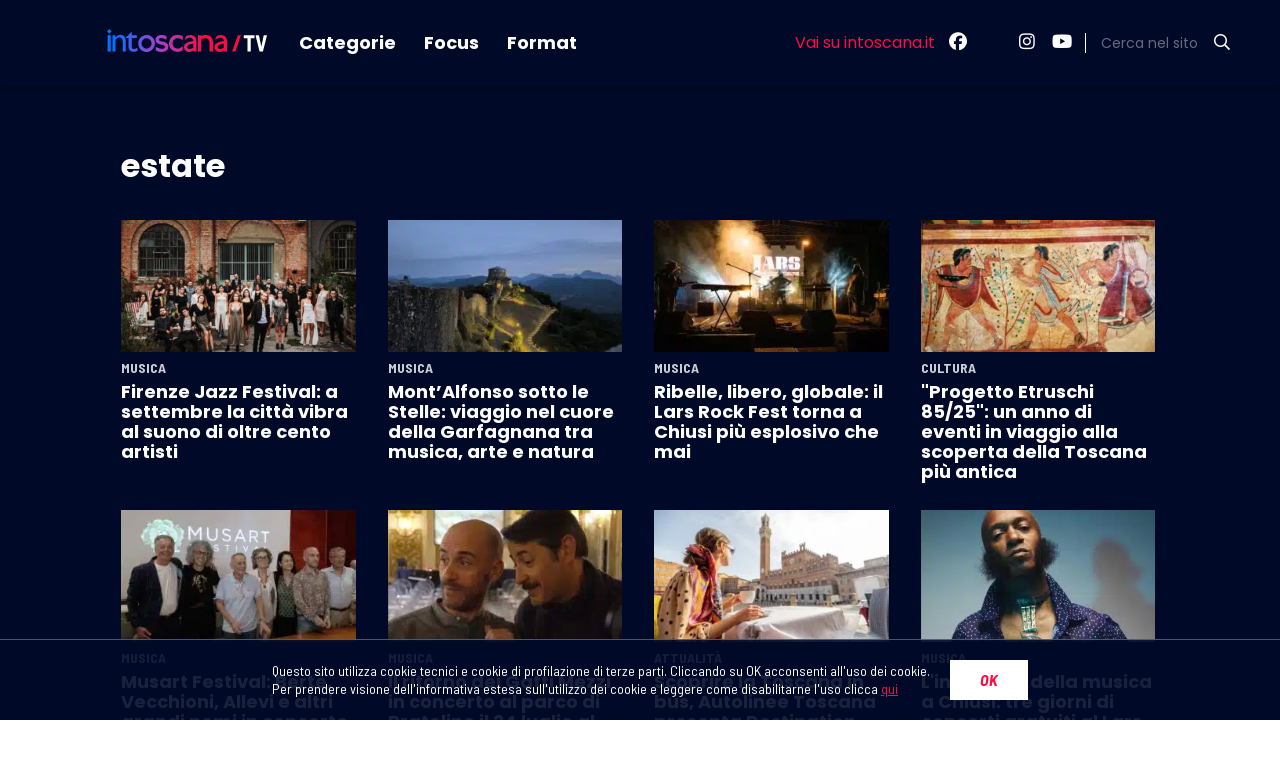

--- FILE ---
content_type: text/html; charset=UTF-8
request_url: https://www.intoscana.it/it/tv/tag/?tag=estate
body_size: 13855
content:
<!doctype html>
<html lang="it-IT">
<head>
	<meta charset="UTF-8">
	<meta name="viewport" content="width=device-width, initial-scale=1">
    <meta name="facebook-domain-verification" content="nk9e2gdicphgqua1hjqawl3tgu821t" />
	<link rel="profile" href="https://gmpg.org/xfn/11">
    <script src="https://kit.fontawesome.com/4e780f5d47.js" crossorigin="anonymous"></script>
    <link rel="stylesheet" href="https://pro.fontawesome.com/releases/v5.13.0/css/all.css" integrity="sha384-IIED/eyOkM6ihtOiQsX2zizxFBphgnv1zbe1bKA+njdFzkr6cDNy16jfIKWu4FNH" crossorigin="anonymous">
    <link href="https://fonts.googleapis.com/icon?family=Material+Icons" rel="stylesheet">
    <link rel="stylesheet" type="text/css" href="//cdn.jsdelivr.net/npm/slick-carousel@1.8.1/slick/slick.css">
    <link rel="stylesheet" type="text/css" href="//cdn.jsdelivr.net/npm/slick-carousel@1.8.1/slick/slick-theme.css">
    <link rel="stylesheet" href="https://cdnjs.cloudflare.com/ajax/libs/jquery-modal/0.9.1/jquery.modal.min.css">
    <link rel="shortcut icon" href="/wp-content/themes/intoscana2020/favicon-intoscana.png" >
	<meta name='robots' content='index, follow, max-image-preview:large, max-snippet:-1, max-video-preview:-1' />
	<style>img:is([sizes="auto" i], [sizes^="auto," i]) { contain-intrinsic-size: 3000px 1500px }</style>
	
	<!-- This site is optimized with the Yoast SEO Premium plugin v24.2 (Yoast SEO v25.6) - https://yoast.com/wordpress/plugins/seo/ -->
	<title>Tag TV - intoscana</title>
	<link rel="canonical" href="https://www.intoscana.it/it/tv/tag/" />
	<meta property="og:locale" content="it_IT" />
	<meta property="og:type" content="article" />
	<meta property="og:title" content="Tag TV" />
	<meta property="og:url" content="https://www.intoscana.it/it/tv/tag/" />
	<meta property="og:site_name" content="intoscana" />
	<meta property="article:publisher" content="https://www.facebook.com/intoscana.it" />
	<meta name="twitter:card" content="summary_large_image" />
	<meta name="twitter:site" content="@intoscana" />
	<script type="application/ld+json" class="yoast-schema-graph">{"@context":"https://schema.org","@graph":[{"@type":"WebPage","@id":"https://www.intoscana.it/it/tv/tag/","url":"https://www.intoscana.it/it/tv/tag/","name":"Tag TV - intoscana","isPartOf":{"@id":"https://www.intoscana.it/it/#website"},"datePublished":"2020-06-10T08:53:55+00:00","breadcrumb":{"@id":"https://www.intoscana.it/it/tv/tag/#breadcrumb"},"inLanguage":"it-IT","potentialAction":[{"@type":"ReadAction","target":["https://www.intoscana.it/it/tv/tag/"]}]},{"@type":"BreadcrumbList","@id":"https://www.intoscana.it/it/tv/tag/#breadcrumb","itemListElement":[{"@type":"ListItem","position":1,"name":"Home","item":"https://www.intoscana.it/it/"},{"@type":"ListItem","position":2,"name":"TV","item":"https://www.intoscana.it/it/tv/"},{"@type":"ListItem","position":3,"name":"Tag TV"}]},{"@type":"WebSite","@id":"https://www.intoscana.it/it/#website","url":"https://www.intoscana.it/it/","name":"intoscana","description":"","potentialAction":[{"@type":"SearchAction","target":{"@type":"EntryPoint","urlTemplate":"https://www.intoscana.it/it/?s={search_term_string}"},"query-input":{"@type":"PropertyValueSpecification","valueRequired":true,"valueName":"search_term_string"}}],"inLanguage":"it-IT"}]}</script>
	<!-- / Yoast SEO Premium plugin. -->


<link href='https://fonts.gstatic.com' crossorigin rel='preconnect' />
<style id='wp-emoji-styles-inline-css'>

	img.wp-smiley, img.emoji {
		display: inline !important;
		border: none !important;
		box-shadow: none !important;
		height: 1em !important;
		width: 1em !important;
		margin: 0 0.07em !important;
		vertical-align: -0.1em !important;
		background: none !important;
		padding: 0 !important;
	}
</style>
<link rel='stylesheet' id='wp-block-library-css' href='https://www.intoscana.it/wp-includes/css/dist/block-library/style.min.css?ver=6.8.2' media='all' />
<style id='classic-theme-styles-inline-css'>
/*! This file is auto-generated */
.wp-block-button__link{color:#fff;background-color:#32373c;border-radius:9999px;box-shadow:none;text-decoration:none;padding:calc(.667em + 2px) calc(1.333em + 2px);font-size:1.125em}.wp-block-file__button{background:#32373c;color:#fff;text-decoration:none}
</style>
<style id='global-styles-inline-css'>
:root{--wp--preset--aspect-ratio--square: 1;--wp--preset--aspect-ratio--4-3: 4/3;--wp--preset--aspect-ratio--3-4: 3/4;--wp--preset--aspect-ratio--3-2: 3/2;--wp--preset--aspect-ratio--2-3: 2/3;--wp--preset--aspect-ratio--16-9: 16/9;--wp--preset--aspect-ratio--9-16: 9/16;--wp--preset--color--black: #000000;--wp--preset--color--cyan-bluish-gray: #abb8c3;--wp--preset--color--white: #ffffff;--wp--preset--color--pale-pink: #f78da7;--wp--preset--color--vivid-red: #cf2e2e;--wp--preset--color--luminous-vivid-orange: #ff6900;--wp--preset--color--luminous-vivid-amber: #fcb900;--wp--preset--color--light-green-cyan: #7bdcb5;--wp--preset--color--vivid-green-cyan: #00d084;--wp--preset--color--pale-cyan-blue: #8ed1fc;--wp--preset--color--vivid-cyan-blue: #0693e3;--wp--preset--color--vivid-purple: #9b51e0;--wp--preset--gradient--vivid-cyan-blue-to-vivid-purple: linear-gradient(135deg,rgba(6,147,227,1) 0%,rgb(155,81,224) 100%);--wp--preset--gradient--light-green-cyan-to-vivid-green-cyan: linear-gradient(135deg,rgb(122,220,180) 0%,rgb(0,208,130) 100%);--wp--preset--gradient--luminous-vivid-amber-to-luminous-vivid-orange: linear-gradient(135deg,rgba(252,185,0,1) 0%,rgba(255,105,0,1) 100%);--wp--preset--gradient--luminous-vivid-orange-to-vivid-red: linear-gradient(135deg,rgba(255,105,0,1) 0%,rgb(207,46,46) 100%);--wp--preset--gradient--very-light-gray-to-cyan-bluish-gray: linear-gradient(135deg,rgb(238,238,238) 0%,rgb(169,184,195) 100%);--wp--preset--gradient--cool-to-warm-spectrum: linear-gradient(135deg,rgb(74,234,220) 0%,rgb(151,120,209) 20%,rgb(207,42,186) 40%,rgb(238,44,130) 60%,rgb(251,105,98) 80%,rgb(254,248,76) 100%);--wp--preset--gradient--blush-light-purple: linear-gradient(135deg,rgb(255,206,236) 0%,rgb(152,150,240) 100%);--wp--preset--gradient--blush-bordeaux: linear-gradient(135deg,rgb(254,205,165) 0%,rgb(254,45,45) 50%,rgb(107,0,62) 100%);--wp--preset--gradient--luminous-dusk: linear-gradient(135deg,rgb(255,203,112) 0%,rgb(199,81,192) 50%,rgb(65,88,208) 100%);--wp--preset--gradient--pale-ocean: linear-gradient(135deg,rgb(255,245,203) 0%,rgb(182,227,212) 50%,rgb(51,167,181) 100%);--wp--preset--gradient--electric-grass: linear-gradient(135deg,rgb(202,248,128) 0%,rgb(113,206,126) 100%);--wp--preset--gradient--midnight: linear-gradient(135deg,rgb(2,3,129) 0%,rgb(40,116,252) 100%);--wp--preset--font-size--small: 13px;--wp--preset--font-size--medium: 20px;--wp--preset--font-size--large: 36px;--wp--preset--font-size--x-large: 42px;--wp--preset--spacing--20: 0.44rem;--wp--preset--spacing--30: 0.67rem;--wp--preset--spacing--40: 1rem;--wp--preset--spacing--50: 1.5rem;--wp--preset--spacing--60: 2.25rem;--wp--preset--spacing--70: 3.38rem;--wp--preset--spacing--80: 5.06rem;--wp--preset--shadow--natural: 6px 6px 9px rgba(0, 0, 0, 0.2);--wp--preset--shadow--deep: 12px 12px 50px rgba(0, 0, 0, 0.4);--wp--preset--shadow--sharp: 6px 6px 0px rgba(0, 0, 0, 0.2);--wp--preset--shadow--outlined: 6px 6px 0px -3px rgba(255, 255, 255, 1), 6px 6px rgba(0, 0, 0, 1);--wp--preset--shadow--crisp: 6px 6px 0px rgba(0, 0, 0, 1);}:where(.is-layout-flex){gap: 0.5em;}:where(.is-layout-grid){gap: 0.5em;}body .is-layout-flex{display: flex;}.is-layout-flex{flex-wrap: wrap;align-items: center;}.is-layout-flex > :is(*, div){margin: 0;}body .is-layout-grid{display: grid;}.is-layout-grid > :is(*, div){margin: 0;}:where(.wp-block-columns.is-layout-flex){gap: 2em;}:where(.wp-block-columns.is-layout-grid){gap: 2em;}:where(.wp-block-post-template.is-layout-flex){gap: 1.25em;}:where(.wp-block-post-template.is-layout-grid){gap: 1.25em;}.has-black-color{color: var(--wp--preset--color--black) !important;}.has-cyan-bluish-gray-color{color: var(--wp--preset--color--cyan-bluish-gray) !important;}.has-white-color{color: var(--wp--preset--color--white) !important;}.has-pale-pink-color{color: var(--wp--preset--color--pale-pink) !important;}.has-vivid-red-color{color: var(--wp--preset--color--vivid-red) !important;}.has-luminous-vivid-orange-color{color: var(--wp--preset--color--luminous-vivid-orange) !important;}.has-luminous-vivid-amber-color{color: var(--wp--preset--color--luminous-vivid-amber) !important;}.has-light-green-cyan-color{color: var(--wp--preset--color--light-green-cyan) !important;}.has-vivid-green-cyan-color{color: var(--wp--preset--color--vivid-green-cyan) !important;}.has-pale-cyan-blue-color{color: var(--wp--preset--color--pale-cyan-blue) !important;}.has-vivid-cyan-blue-color{color: var(--wp--preset--color--vivid-cyan-blue) !important;}.has-vivid-purple-color{color: var(--wp--preset--color--vivid-purple) !important;}.has-black-background-color{background-color: var(--wp--preset--color--black) !important;}.has-cyan-bluish-gray-background-color{background-color: var(--wp--preset--color--cyan-bluish-gray) !important;}.has-white-background-color{background-color: var(--wp--preset--color--white) !important;}.has-pale-pink-background-color{background-color: var(--wp--preset--color--pale-pink) !important;}.has-vivid-red-background-color{background-color: var(--wp--preset--color--vivid-red) !important;}.has-luminous-vivid-orange-background-color{background-color: var(--wp--preset--color--luminous-vivid-orange) !important;}.has-luminous-vivid-amber-background-color{background-color: var(--wp--preset--color--luminous-vivid-amber) !important;}.has-light-green-cyan-background-color{background-color: var(--wp--preset--color--light-green-cyan) !important;}.has-vivid-green-cyan-background-color{background-color: var(--wp--preset--color--vivid-green-cyan) !important;}.has-pale-cyan-blue-background-color{background-color: var(--wp--preset--color--pale-cyan-blue) !important;}.has-vivid-cyan-blue-background-color{background-color: var(--wp--preset--color--vivid-cyan-blue) !important;}.has-vivid-purple-background-color{background-color: var(--wp--preset--color--vivid-purple) !important;}.has-black-border-color{border-color: var(--wp--preset--color--black) !important;}.has-cyan-bluish-gray-border-color{border-color: var(--wp--preset--color--cyan-bluish-gray) !important;}.has-white-border-color{border-color: var(--wp--preset--color--white) !important;}.has-pale-pink-border-color{border-color: var(--wp--preset--color--pale-pink) !important;}.has-vivid-red-border-color{border-color: var(--wp--preset--color--vivid-red) !important;}.has-luminous-vivid-orange-border-color{border-color: var(--wp--preset--color--luminous-vivid-orange) !important;}.has-luminous-vivid-amber-border-color{border-color: var(--wp--preset--color--luminous-vivid-amber) !important;}.has-light-green-cyan-border-color{border-color: var(--wp--preset--color--light-green-cyan) !important;}.has-vivid-green-cyan-border-color{border-color: var(--wp--preset--color--vivid-green-cyan) !important;}.has-pale-cyan-blue-border-color{border-color: var(--wp--preset--color--pale-cyan-blue) !important;}.has-vivid-cyan-blue-border-color{border-color: var(--wp--preset--color--vivid-cyan-blue) !important;}.has-vivid-purple-border-color{border-color: var(--wp--preset--color--vivid-purple) !important;}.has-vivid-cyan-blue-to-vivid-purple-gradient-background{background: var(--wp--preset--gradient--vivid-cyan-blue-to-vivid-purple) !important;}.has-light-green-cyan-to-vivid-green-cyan-gradient-background{background: var(--wp--preset--gradient--light-green-cyan-to-vivid-green-cyan) !important;}.has-luminous-vivid-amber-to-luminous-vivid-orange-gradient-background{background: var(--wp--preset--gradient--luminous-vivid-amber-to-luminous-vivid-orange) !important;}.has-luminous-vivid-orange-to-vivid-red-gradient-background{background: var(--wp--preset--gradient--luminous-vivid-orange-to-vivid-red) !important;}.has-very-light-gray-to-cyan-bluish-gray-gradient-background{background: var(--wp--preset--gradient--very-light-gray-to-cyan-bluish-gray) !important;}.has-cool-to-warm-spectrum-gradient-background{background: var(--wp--preset--gradient--cool-to-warm-spectrum) !important;}.has-blush-light-purple-gradient-background{background: var(--wp--preset--gradient--blush-light-purple) !important;}.has-blush-bordeaux-gradient-background{background: var(--wp--preset--gradient--blush-bordeaux) !important;}.has-luminous-dusk-gradient-background{background: var(--wp--preset--gradient--luminous-dusk) !important;}.has-pale-ocean-gradient-background{background: var(--wp--preset--gradient--pale-ocean) !important;}.has-electric-grass-gradient-background{background: var(--wp--preset--gradient--electric-grass) !important;}.has-midnight-gradient-background{background: var(--wp--preset--gradient--midnight) !important;}.has-small-font-size{font-size: var(--wp--preset--font-size--small) !important;}.has-medium-font-size{font-size: var(--wp--preset--font-size--medium) !important;}.has-large-font-size{font-size: var(--wp--preset--font-size--large) !important;}.has-x-large-font-size{font-size: var(--wp--preset--font-size--x-large) !important;}
:where(.wp-block-post-template.is-layout-flex){gap: 1.25em;}:where(.wp-block-post-template.is-layout-grid){gap: 1.25em;}
:where(.wp-block-columns.is-layout-flex){gap: 2em;}:where(.wp-block-columns.is-layout-grid){gap: 2em;}
:root :where(.wp-block-pullquote){font-size: 1.5em;line-height: 1.6;}
</style>
<link rel='stylesheet' id='intoscana-style-css' href='https://www.intoscana.it/wp-content/themes/intoscana2020/style.css?ver=1.0.0' media='all' />
<link rel='stylesheet' id='moove_gdpr_frontend-css' href='https://www.intoscana.it/wp-content/plugins/gdpr-cookie-compliance/dist/styles/gdpr-main.css?ver=4.16.1' media='all' />
<style id='moove_gdpr_frontend-inline-css'>
#moove_gdpr_cookie_modal,#moove_gdpr_cookie_info_bar,.gdpr_cookie_settings_shortcode_content{font-family:Nunito,sans-serif}#moove_gdpr_save_popup_settings_button{background-color:#373737;color:#fff}#moove_gdpr_save_popup_settings_button:hover{background-color:#000}#moove_gdpr_cookie_info_bar .moove-gdpr-info-bar-container .moove-gdpr-info-bar-content a.mgbutton,#moove_gdpr_cookie_info_bar .moove-gdpr-info-bar-container .moove-gdpr-info-bar-content button.mgbutton{background-color:#0C4DA2}#moove_gdpr_cookie_modal .moove-gdpr-modal-content .moove-gdpr-modal-footer-content .moove-gdpr-button-holder a.mgbutton,#moove_gdpr_cookie_modal .moove-gdpr-modal-content .moove-gdpr-modal-footer-content .moove-gdpr-button-holder button.mgbutton,.gdpr_cookie_settings_shortcode_content .gdpr-shr-button.button-green{background-color:#0C4DA2;border-color:#0C4DA2}#moove_gdpr_cookie_modal .moove-gdpr-modal-content .moove-gdpr-modal-footer-content .moove-gdpr-button-holder a.mgbutton:hover,#moove_gdpr_cookie_modal .moove-gdpr-modal-content .moove-gdpr-modal-footer-content .moove-gdpr-button-holder button.mgbutton:hover,.gdpr_cookie_settings_shortcode_content .gdpr-shr-button.button-green:hover{background-color:#fff;color:#0C4DA2}#moove_gdpr_cookie_modal .moove-gdpr-modal-content .moove-gdpr-modal-close i,#moove_gdpr_cookie_modal .moove-gdpr-modal-content .moove-gdpr-modal-close span.gdpr-icon{background-color:#0C4DA2;border:1px solid #0C4DA2}#moove_gdpr_cookie_info_bar span.change-settings-button.focus-g,#moove_gdpr_cookie_info_bar span.change-settings-button:focus,#moove_gdpr_cookie_info_bar button.change-settings-button.focus-g,#moove_gdpr_cookie_info_bar button.change-settings-button:focus{-webkit-box-shadow:0 0 1px 3px #0C4DA2;-moz-box-shadow:0 0 1px 3px #0C4DA2;box-shadow:0 0 1px 3px #0C4DA2}#moove_gdpr_cookie_modal .moove-gdpr-modal-content .moove-gdpr-modal-close i:hover,#moove_gdpr_cookie_modal .moove-gdpr-modal-content .moove-gdpr-modal-close span.gdpr-icon:hover,#moove_gdpr_cookie_info_bar span[data-href]>u.change-settings-button{color:#0C4DA2}#moove_gdpr_cookie_modal .moove-gdpr-modal-content .moove-gdpr-modal-left-content #moove-gdpr-menu li.menu-item-selected a span.gdpr-icon,#moove_gdpr_cookie_modal .moove-gdpr-modal-content .moove-gdpr-modal-left-content #moove-gdpr-menu li.menu-item-selected button span.gdpr-icon{color:inherit}#moove_gdpr_cookie_modal .moove-gdpr-modal-content .moove-gdpr-modal-left-content #moove-gdpr-menu li a span.gdpr-icon,#moove_gdpr_cookie_modal .moove-gdpr-modal-content .moove-gdpr-modal-left-content #moove-gdpr-menu li button span.gdpr-icon{color:inherit}#moove_gdpr_cookie_modal .gdpr-acc-link{line-height:0;font-size:0;color:transparent;position:absolute}#moove_gdpr_cookie_modal .moove-gdpr-modal-content .moove-gdpr-modal-close:hover i,#moove_gdpr_cookie_modal .moove-gdpr-modal-content .moove-gdpr-modal-left-content #moove-gdpr-menu li a,#moove_gdpr_cookie_modal .moove-gdpr-modal-content .moove-gdpr-modal-left-content #moove-gdpr-menu li button,#moove_gdpr_cookie_modal .moove-gdpr-modal-content .moove-gdpr-modal-left-content #moove-gdpr-menu li button i,#moove_gdpr_cookie_modal .moove-gdpr-modal-content .moove-gdpr-modal-left-content #moove-gdpr-menu li a i,#moove_gdpr_cookie_modal .moove-gdpr-modal-content .moove-gdpr-tab-main .moove-gdpr-tab-main-content a:hover,#moove_gdpr_cookie_info_bar.moove-gdpr-dark-scheme .moove-gdpr-info-bar-container .moove-gdpr-info-bar-content a.mgbutton:hover,#moove_gdpr_cookie_info_bar.moove-gdpr-dark-scheme .moove-gdpr-info-bar-container .moove-gdpr-info-bar-content button.mgbutton:hover,#moove_gdpr_cookie_info_bar.moove-gdpr-dark-scheme .moove-gdpr-info-bar-container .moove-gdpr-info-bar-content a:hover,#moove_gdpr_cookie_info_bar.moove-gdpr-dark-scheme .moove-gdpr-info-bar-container .moove-gdpr-info-bar-content button:hover,#moove_gdpr_cookie_info_bar.moove-gdpr-dark-scheme .moove-gdpr-info-bar-container .moove-gdpr-info-bar-content span.change-settings-button:hover,#moove_gdpr_cookie_info_bar.moove-gdpr-dark-scheme .moove-gdpr-info-bar-container .moove-gdpr-info-bar-content button.change-settings-button:hover,#moove_gdpr_cookie_info_bar.moove-gdpr-dark-scheme .moove-gdpr-info-bar-container .moove-gdpr-info-bar-content u.change-settings-button:hover,#moove_gdpr_cookie_info_bar span[data-href]>u.change-settings-button,#moove_gdpr_cookie_info_bar.moove-gdpr-dark-scheme .moove-gdpr-info-bar-container .moove-gdpr-info-bar-content a.mgbutton.focus-g,#moove_gdpr_cookie_info_bar.moove-gdpr-dark-scheme .moove-gdpr-info-bar-container .moove-gdpr-info-bar-content button.mgbutton.focus-g,#moove_gdpr_cookie_info_bar.moove-gdpr-dark-scheme .moove-gdpr-info-bar-container .moove-gdpr-info-bar-content a.focus-g,#moove_gdpr_cookie_info_bar.moove-gdpr-dark-scheme .moove-gdpr-info-bar-container .moove-gdpr-info-bar-content button.focus-g,#moove_gdpr_cookie_info_bar.moove-gdpr-dark-scheme .moove-gdpr-info-bar-container .moove-gdpr-info-bar-content a.mgbutton:focus,#moove_gdpr_cookie_info_bar.moove-gdpr-dark-scheme .moove-gdpr-info-bar-container .moove-gdpr-info-bar-content button.mgbutton:focus,#moove_gdpr_cookie_info_bar.moove-gdpr-dark-scheme .moove-gdpr-info-bar-container .moove-gdpr-info-bar-content a:focus,#moove_gdpr_cookie_info_bar.moove-gdpr-dark-scheme .moove-gdpr-info-bar-container .moove-gdpr-info-bar-content button:focus,#moove_gdpr_cookie_info_bar.moove-gdpr-dark-scheme .moove-gdpr-info-bar-container .moove-gdpr-info-bar-content span.change-settings-button.focus-g,span.change-settings-button:focus,button.change-settings-button.focus-g,button.change-settings-button:focus,#moove_gdpr_cookie_info_bar.moove-gdpr-dark-scheme .moove-gdpr-info-bar-container .moove-gdpr-info-bar-content u.change-settings-button.focus-g,#moove_gdpr_cookie_info_bar.moove-gdpr-dark-scheme .moove-gdpr-info-bar-container .moove-gdpr-info-bar-content u.change-settings-button:focus{color:#0C4DA2}#moove_gdpr_cookie_modal .moove-gdpr-branding.focus-g span,#moove_gdpr_cookie_modal .moove-gdpr-modal-content .moove-gdpr-tab-main a.focus-g{color:#0C4DA2}#moove_gdpr_cookie_modal.gdpr_lightbox-hide{display:none}
</style>
<script src="https://www.intoscana.it/wp-includes/js/jquery/jquery.min.js?ver=3.7.1" id="jquery-core-js"></script>
<script src="https://www.intoscana.it/wp-includes/js/jquery/jquery-migrate.min.js?ver=3.4.1" id="jquery-migrate-js"></script>
<link rel="https://api.w.org/" href="https://www.intoscana.it/it/wp-json/" /><link rel="alternate" title="JSON" type="application/json" href="https://www.intoscana.it/it/wp-json/wp/v2/pages/142087" /><link rel="EditURI" type="application/rsd+xml" title="RSD" href="https://www.intoscana.it/xmlrpc.php?rsd" />
<meta name="generator" content="WordPress 6.8.2" />
<link rel='shortlink' href='https://www.intoscana.it/it/?p=142087' />
<link rel="alternate" title="oEmbed (JSON)" type="application/json+oembed" href="https://www.intoscana.it/it/wp-json/oembed/1.0/embed?url=https%3A%2F%2Fwww.intoscana.it%2Fit%2Ftv%2Ftag%2F" />
<link rel="alternate" title="oEmbed (XML)" type="text/xml+oembed" href="https://www.intoscana.it/it/wp-json/oembed/1.0/embed?url=https%3A%2F%2Fwww.intoscana.it%2Fit%2Ftv%2Ftag%2F&#038;format=xml" />
<style type="text/css">.broken_link, a.broken_link {
	text-decoration: line-through;
}</style>  <!-- google analytics -->
    <!-- Google tag (gtag.js) -->
    <script async src="https://www.googletagmanager.com/gtag/js?id=G-S5H6R03W8R"></script>
    <script>
        window.dataLayer = window.dataLayer || [];
        function gtag(){dataLayer.push(arguments);}
        gtag('js', new Date());

        gtag('config', 'G-S5H6R03W8R');
    </script>
    <!-- Facebook Pixel Code -->
    <script>
        !function(f,b,e,v,n,t,s)
        {if(f.fbq)return;n=f.fbq=function(){n.callMethod?
            n.callMethod.apply(n,arguments):n.queue.push(arguments)};
            if(!f._fbq)f._fbq=n;n.push=n;n.loaded=!0;n.version='2.0';
            n.queue=[];t=b.createElement(e);t.async=!0;
            t.src=v;s=b.getElementsByTagName(e)[0];
            s.parentNode.insertBefore(t,s)}(window, document,'script',
            'https://connect.facebook.net/en_US/fbevents.js');
        fbq('init', '464592967380703');
        fbq('track', 'PageView');
    </script>
    <noscript><img height="1" width="1" style="display:none"
                   src="https://www.facebook.com/tr?id=464592967380703&ev=PageView&noscript=1"
        /></noscript>
    <!-- End Facebook Pixel Code -->
</head>
<body class="wp-singular page-template page-template-template-tag-tv page-template-template-tag-tv-php page page-id-142087 page-child parent-pageid-141898 wp-theme-intoscana wp-child-theme-intoscana2020 no-sidebar">
<div class="content">
      <div class="pagetv">
        <!-- HEADER-->
        <header>
          <!-- BARRA LOGO SOCIAL RICERCHE-->
          <div class="logobar">
            <div class="container">
              <div class="openmenu"> <i class="far fa-bars"></i><i class="far fa-times"></i></div><a class="logo" href="/it/tv/"></a>
              <div class="menutv">
                <ul>
                  <li><a href="/it/tv/categorie/">Categorie</a></li>
                  <li><a href="/it/tv/focus/">Focus</a></li>
                  <li><a href="/it/tv/format/">Format</a></li>
                </ul>
              </div>
              <div class="socialsearch">
                <ul class="socialsearch">
                  <li><a class="linkintoscana" href="/">Vai su intoscana.it</a></li>
                  <li><a rel="noopener noreferrer" target="_blank" href="https://www.facebook.com/intoscana.it"> <i class="fa-brands fa-facebook"></i></a></li>
                  <li><a rel="noopener noreferrer" target="_blank" href="https://twitter.com/intoscana"> <i class="fa-brands fa-x-twitter"></i></a></li>
                  <li><a rel="noopener noreferrer" target="_blank" href="https://www.instagram.com/intoscana.it/"> <i class="fa-brands fa-instagram"></i></a></li>
                  <li><a rel="noopener noreferrer" target="_blank" href="https://www.youtube.com/user/intoscana"> <i class="fa-brands fa-youtube"></i></a></li>
                  <li class="searchbtn">
                    <!--<input type="search" placeholder="Cerca nel sito">-->
                    <span>Cerca nel sito</span>
                    <button><i class="far fa-search"></i></button>
                  </li>
                </ul>
              </div>
              <div class="searchmenu"><a href="/it/tv/risultati-ricerca/"><i class="far fa-search"></i></a></div>
            </div>
          </div>
          <!-- PANNELLO MOBILE MENU-->
          <div class="mobilemenu">
            <div class="caontainermenu">
              <ul class="maincat-tv">
                <li> <a href="/it/tv/format/">Format </a></li>
                <li> <a href="/it/tv/focus/">Focus </a></li>
              </ul>
              <div class="cat-tv">
                <h3>Categorie</h3>
                <ul>
                                        <li class="item lazy" style="background-image: url('https://www.intoscana.it/wp-content/uploads/Ambiente.jpg');"> 
                          <a href="/it/tv/categoria-tv/ambiente" class="overflow">
                            <div class="ico ambiente lazy"></div>
                            <p>Ambiente</p>
                          </a>
                      </li>
                                        <li class="item lazy" style="background-image: url('https://www.intoscana.it/wp-content/uploads/Attualita.jpg');"> 
                          <a href="/it/tv/categoria-tv/attualita" class="overflow">
                            <div class="ico attualita lazy"></div>
                            <p>Attualità</p>
                          </a>
                      </li>
                                        <li class="item lazy" style="background-image: url('https://www.intoscana.it/wp-content/uploads/terzo-corridoio-uffizi-1.jpg');"> 
                          <a href="/it/tv/categoria-tv/cultura" class="overflow">
                            <div class="ico cultura lazy"></div>
                            <p>Cultura</p>
                          </a>
                      </li>
                                        <li class="item lazy" style="background-image: url('https://www.intoscana.it/wp-content/uploads/Tipicita-prodotti-tipici-toscani-11.jpg');"> 
                          <a href="/it/tv/categoria-tv/enogastronomia" class="overflow">
                            <div class="ico enogastronomia lazy"></div>
                            <p>Enogastronomia</p>
                          </a>
                      </li>
                                        <li class="item lazy" style="background-image: url('https://www.intoscana.it/wp-content/uploads/cybersecurity-4.jpg');"> 
                          <a href="/it/tv/categoria-tv/innovazione" class="overflow">
                            <div class="ico innovazione lazy"></div>
                            <p>Innovazione</p>
                          </a>
                      </li>
                                        <li class="item lazy" style="background-image: url('https://www.intoscana.it/wp-content/uploads/shutterstock_181326794.jpg');"> 
                          <a href="/it/tv/categoria-tv/made-in-toscana" class="overflow">
                            <div class="ico made-in-toscana lazy"></div>
                            <p>Made in Toscana</p>
                          </a>
                      </li>
                                        <li class="item lazy" style="background-image: url('https://www.intoscana.it/wp-content/uploads/tiziano-ferro-2.jpg');"> 
                          <a href="/it/tv/categoria-tv/musica" class="overflow">
                            <div class="ico musica lazy"></div>
                            <p>Musica</p>
                          </a>
                      </li>
                                        <li class="item lazy" style="background-image: url('https://www.intoscana.it/wp-content/uploads/dottore-6.jpg');"> 
                          <a href="/it/tv/categoria-tv/salute" class="overflow">
                            <div class="ico salute lazy"></div>
                            <p>Salute</p>
                          </a>
                      </li>
                                        <li class="item lazy" style="background-image: url('https://www.intoscana.it/wp-content/uploads/meditazione-1.jpg');"> 
                          <a href="/it/tv/categoria-tv/storie" class="overflow">
                            <div class="ico storie lazy"></div>
                            <p>Storie</p>
                          </a>
                      </li>
                                        <li class="item lazy" style="background-image: url('https://www.intoscana.it/wp-content/uploads/Sea-Capraia-Island-1.jpg');"> 
                          <a href="/it/tv/categoria-tv/viaggi" class="overflow">
                            <div class="ico viaggi lazy"></div>
                            <p>Viaggi</p>
                          </a>
                      </li>
                    
                </ul>
              </div>
              <!--div class="newsletter" style="display:none;">
                <strong>Iscriviti alla newsletter </strong>per rimanere sempre aggiornato sulle ultime news della tua regione.
                <div class="form">
                  <input type="email" placeholder="La tua email">
                  <button>invia</button>
                </div>
              </div-->
              <div class="socialmenu">
                <ul>
                  <li>Seguici su:</li>
                  <li><a rel="noopener noreferrer" target="_blank" href="https://www.facebook.com/intoscana.it"> <i class="fab fa-facebook"></i></a></li>
                  <li><a rel="noopener noreferrer" target="_blank" href="https://twitter.com/intoscana"> <i class="fa-brands fa-x-twitter"></i></a></li>
                  <li><a rel="noopener noreferrer" target="_blank" href="https://www.instagram.com/intoscana.it/"> <i class="fab fa-instagram"></i></a></li>
                  <li><a rel="noopener noreferrer" target="_blank" href="https://www.youtube.com/user/intoscana"> <i class="fab fa-youtube"></i></a></li>
                </ul>
              </div>
              <div class="copy">
                Intoscana tv è un progetto di <a href="https://www.intoscana.it/it" class="red">Intoscana.it</a>
              </div>
            </div>
          </div>
          <!-- PANNELLO RICERCA-->
          <div class="panelsearch">
            <div class="closesearch"><i class="far fa-times"></i></div>
            <div class="ricerca">
              <form action="/it/tv/risultati-ricerca/" method="get">
                <div class="container small">
                  <input type="search" name="q" placeholder="Cerca" id="intoscana-ajax-search-tv">
                </div>
                <div id="intoscana-ajax-search-results-tv"></div>
              </form>
            </div>
          </div>
        </header><div class="container triple titlecattv">
    <h1>estate</h1>
</div>
<div class="container triple tvcat-cont">
  <div class="tvcat">
    <!-- <a class="img lazy" href="https://www.intoscana.it/it/dettaglio-video/firenze-jazz-festival-a-settembre-la-citta-vibra-al-suono-di-oltre-cento-artisti/" data-src="https://www.intoscana.it/wp-content/uploads/VOCAL-BLUE-TRAINS-e1753266058981-300x176.jpg">
      <div class="overflow">
        <div class="time">9.58</div> 
      </div>
    </a>-->
    <div class="img lazy imgzoom">
      <a class="lazy zoom" href="https://www.intoscana.it/it/dettaglio-video/firenze-jazz-festival-a-settembre-la-citta-vibra-al-suono-di-oltre-cento-artisti/" data-src="https://www.intoscana.it/wp-content/uploads/VOCAL-BLUE-TRAINS-e1753266058981-300x176.jpg">
        <div class="overflow">
          <span></span>
        </div>
      </a>
    </div>
    <div class="text"><a class="cat" href="/it/tv/categoria-tv/musica">Musica</a><a class="title" href="https://www.intoscana.it/it/dettaglio-video/firenze-jazz-festival-a-settembre-la-citta-vibra-al-suono-di-oltre-cento-artisti/">Firenze Jazz Festival: a settembre la città vibra al suono di oltre cento artisti</a></div>
  </div>
  <div class="tvcat">
    <!-- <a class="img lazy" href="https://www.intoscana.it/it/dettaglio-video/montalfonso-sotto-le-stelle-viaggio-nel-cuore-della-garfagnana-tra-musica-arte-e-natura/" data-src="https://www.intoscana.it/wp-content/uploads/Fortezza-Verrucole-300x169.jpg">
      <div class="overflow">
        <div class="time">9.58</div> 
      </div>
    </a>-->
    <div class="img lazy imgzoom">
      <a class="lazy zoom" href="https://www.intoscana.it/it/dettaglio-video/montalfonso-sotto-le-stelle-viaggio-nel-cuore-della-garfagnana-tra-musica-arte-e-natura/" data-src="https://www.intoscana.it/wp-content/uploads/Fortezza-Verrucole-300x169.jpg">
        <div class="overflow">
          <span></span>
        </div>
      </a>
    </div>
    <div class="text"><a class="cat" href="/it/tv/categoria-tv/musica">Musica</a><a class="title" href="https://www.intoscana.it/it/dettaglio-video/montalfonso-sotto-le-stelle-viaggio-nel-cuore-della-garfagnana-tra-musica-arte-e-natura/">Mont’Alfonso sotto le Stelle: viaggio nel cuore della Garfagnana tra musica, arte e natura</a></div>
  </div>
  <div class="tvcat">
    <!-- <a class="img lazy" href="https://www.intoscana.it/it/dettaglio-video/ribelle-libero-globale-il-lars-rock-fest-torna-a-chiusi-piu-esplosivo-che-mai/" data-src="https://www.intoscana.it/wp-content/uploads/IMG_0917-300x172.jpg">
      <div class="overflow">
        <div class="time">9.58</div> 
      </div>
    </a>-->
    <div class="img lazy imgzoom">
      <a class="lazy zoom" href="https://www.intoscana.it/it/dettaglio-video/ribelle-libero-globale-il-lars-rock-fest-torna-a-chiusi-piu-esplosivo-che-mai/" data-src="https://www.intoscana.it/wp-content/uploads/IMG_0917-300x172.jpg">
        <div class="overflow">
          <span></span>
        </div>
      </a>
    </div>
    <div class="text"><a class="cat" href="/it/tv/categoria-tv/musica">Musica</a><a class="title" href="https://www.intoscana.it/it/dettaglio-video/ribelle-libero-globale-il-lars-rock-fest-torna-a-chiusi-piu-esplosivo-che-mai/">Ribelle, libero, globale: il Lars Rock Fest torna a Chiusi più esplosivo che mai</a></div>
  </div>
  <div class="tvcat">
    <!-- <a class="img lazy" href="https://www.intoscana.it/it/dettaglio-video/progetto-etruschi-85-25-un-anno-di-eventi-in-viaggio-alla-scoperta-della-toscana-piu-antica/" data-src="https://www.intoscana.it/wp-content/uploads/etruschi-7-300x189.jpg">
      <div class="overflow">
        <div class="time">9.58</div> 
      </div>
    </a>-->
    <div class="img lazy imgzoom">
      <a class="lazy zoom" href="https://www.intoscana.it/it/dettaglio-video/progetto-etruschi-85-25-un-anno-di-eventi-in-viaggio-alla-scoperta-della-toscana-piu-antica/" data-src="https://www.intoscana.it/wp-content/uploads/etruschi-7-300x189.jpg">
        <div class="overflow">
          <span></span>
        </div>
      </a>
    </div>
    <div class="text"><a class="cat" href="/it/tv/categoria-tv/cultura">Cultura</a><a class="title" href="https://www.intoscana.it/it/dettaglio-video/progetto-etruschi-85-25-un-anno-di-eventi-in-viaggio-alla-scoperta-della-toscana-piu-antica/">"Progetto Etruschi 85/25": un anno di eventi in viaggio alla scoperta della Toscana più antica</a></div>
  </div>
  <div class="tvcat">
    <!-- <a class="img lazy" href="https://www.intoscana.it/it/dettaglio-video/musart-festival-berte-vecchioni-allevi-e-altri-grandi-nomi-in-concerto-nel-parco-di-pratolino/" data-src="https://www.intoscana.it/wp-content/uploads/musart-2025-300x173.jpeg">
      <div class="overflow">
        <div class="time">9.58</div> 
      </div>
    </a>-->
    <div class="img lazy imgzoom">
      <a class="lazy zoom" href="https://www.intoscana.it/it/dettaglio-video/musart-festival-berte-vecchioni-allevi-e-altri-grandi-nomi-in-concerto-nel-parco-di-pratolino/" data-src="https://www.intoscana.it/wp-content/uploads/musart-2025-300x173.jpeg">
        <div class="overflow">
          <span></span>
        </div>
      </a>
    </div>
    <div class="text"><a class="cat" href="/it/tv/categoria-tv/musica">Musica</a><a class="title" href="https://www.intoscana.it/it/dettaglio-video/musart-festival-berte-vecchioni-allevi-e-altri-grandi-nomi-in-concerto-nel-parco-di-pratolino/">Musart Festival: Bertè, Vecchioni, Allevi e altri grandi nomi in concerto nel parco di Pratolino</a></div>
  </div>
  <div class="tvcat">
    <!-- <a class="img lazy" href="https://www.intoscana.it/it/dettaglio-video/il-ritorno-dei-gatti-mezzi-in-concerto-al-parco-di-pratolino-il-25-luglio-al-musart-festival/" data-src="https://www.intoscana.it/wp-content/uploads/Screenshot-2024-12-03-alle-16.42.48-300x194.jpeg">
      <div class="overflow">
        <div class="time">9.58</div> 
      </div>
    </a>-->
    <div class="img lazy imgzoom">
      <a class="lazy zoom" href="https://www.intoscana.it/it/dettaglio-video/il-ritorno-dei-gatti-mezzi-in-concerto-al-parco-di-pratolino-il-25-luglio-al-musart-festival/" data-src="https://www.intoscana.it/wp-content/uploads/Screenshot-2024-12-03-alle-16.42.48-300x194.jpeg">
        <div class="overflow">
          <span></span>
        </div>
      </a>
    </div>
    <div class="text"><a class="cat" href="/it/tv/categoria-tv/musica">Musica</a><a class="title" href="https://www.intoscana.it/it/dettaglio-video/il-ritorno-dei-gatti-mezzi-in-concerto-al-parco-di-pratolino-il-25-luglio-al-musart-festival/">Il ritorno dei Gatti Mézzi in concerto al parco di Pratolino il 24 luglio al Musart Festival</a></div>
  </div>
  <div class="tvcat">
    <!-- <a class="img lazy" href="https://www.intoscana.it/it/dettaglio-video/scoprire-la-toscana-in-bus-autolinee-toscana-presenta-destination-tuscany/" data-src="https://www.intoscana.it/wp-content/uploads/shutterstock_2162818005-300x200.jpg">
      <div class="overflow">
        <div class="time">9.58</div> 
      </div>
    </a>-->
    <div class="img lazy imgzoom">
      <a class="lazy zoom" href="https://www.intoscana.it/it/dettaglio-video/scoprire-la-toscana-in-bus-autolinee-toscana-presenta-destination-tuscany/" data-src="https://www.intoscana.it/wp-content/uploads/shutterstock_2162818005-300x200.jpg">
        <div class="overflow">
          <span></span>
        </div>
      </a>
    </div>
    <div class="text"><a class="cat" href="/it/tv/categoria-tv/attualita">Attualità</a><a class="title" href="https://www.intoscana.it/it/dettaglio-video/scoprire-la-toscana-in-bus-autolinee-toscana-presenta-destination-tuscany/">Scoprire la Toscana in bus, Autolinee Toscana presenta Destination Tuscany</a></div>
  </div>
  <div class="tvcat">
    <!-- <a class="img lazy" href="https://www.intoscana.it/it/dettaglio-video/lars-rock-fest-chiusi-concerti-2024/" data-src="https://www.intoscana.it/wp-content/uploads/Fantastic-Negrito-foto-di-Travis-Shinn-300x200.jpg">
      <div class="overflow">
        <div class="time">9.58</div> 
      </div>
    </a>-->
    <div class="img lazy imgzoom">
      <a class="lazy zoom" href="https://www.intoscana.it/it/dettaglio-video/lars-rock-fest-chiusi-concerti-2024/" data-src="https://www.intoscana.it/wp-content/uploads/Fantastic-Negrito-foto-di-Travis-Shinn-300x200.jpg">
        <div class="overflow">
          <span></span>
        </div>
      </a>
    </div>
    <div class="text"><a class="cat" href="/it/tv/categoria-tv/musica">Musica</a><a class="title" href="https://www.intoscana.it/it/dettaglio-video/lars-rock-fest-chiusi-concerti-2024/">L'invasione della musica a Chiusi: tre giorni di concerti gratuiti al Lars Rock Fest</a></div>
  </div>
  <div class="tvcat">
    <!-- <a class="img lazy" href="https://www.intoscana.it/it/dettaglio-video/arcobaleno-destate-toscana-diffusa-2024/" data-src="https://www.intoscana.it/wp-content/uploads/arcobaleno-estate-conferenza-2024-300x225.jpg">
      <div class="overflow">
        <div class="time">9.58</div> 
      </div>
    </a>-->
    <div class="img lazy imgzoom">
      <a class="lazy zoom" href="https://www.intoscana.it/it/dettaglio-video/arcobaleno-destate-toscana-diffusa-2024/" data-src="https://www.intoscana.it/wp-content/uploads/arcobaleno-estate-conferenza-2024-300x225.jpg">
        <div class="overflow">
          <span></span>
        </div>
      </a>
    </div>
    <div class="text"><a class="cat" href="/it/tv/categoria-tv/viaggi">Viaggi</a><a class="title" href="https://www.intoscana.it/it/dettaglio-video/arcobaleno-destate-toscana-diffusa-2024/">Visite guidate, degustazioni e concerti: torna Arcobaleno d’estate con un’edizione dedicata alla Toscana diffusa</a></div>
  </div>
  <div class="tvcat">
    <!-- <a class="img lazy" href="https://www.intoscana.it/it/dettaglio-video/prato-capitale-del-rock-internazionale-con-loff-tune-festival/" data-src="https://www.intoscana.it/wp-content/uploads/447511051_1025805332379009_7700599744544944914_n-300x225.jpg">
      <div class="overflow">
        <div class="time">9.58</div> 
      </div>
    </a>-->
    <div class="img lazy imgzoom">
      <a class="lazy zoom" href="https://www.intoscana.it/it/dettaglio-video/prato-capitale-del-rock-internazionale-con-loff-tune-festival/" data-src="https://www.intoscana.it/wp-content/uploads/447511051_1025805332379009_7700599744544944914_n-300x225.jpg">
        <div class="overflow">
          <span></span>
        </div>
      </a>
    </div>
    <div class="text"><a class="cat" href="/it/tv/categoria-tv/musica">Musica</a><a class="title" href="https://www.intoscana.it/it/dettaglio-video/prato-capitale-del-rock-internazionale-con-loff-tune-festival/">Prato capitale del rock internazionale con l'Off Tune Festival 2024</a></div>
  </div>
  <div class="tvcat">
    <!-- <a class="img lazy" href="https://www.intoscana.it/it/dettaglio-video/al-via-a-prato-la-quarta-edizione-delloff-tune-festival-tre-giorni-di-musica-a-ingresso-gratuito/" data-src="https://www.intoscana.it/wp-content/uploads/439437478_18435529192034849_4456709742914389395_n-300x225.jpg">
      <div class="overflow">
        <div class="time">9.58</div> 
      </div>
    </a>-->
    <div class="img lazy imgzoom">
      <a class="lazy zoom" href="https://www.intoscana.it/it/dettaglio-video/al-via-a-prato-la-quarta-edizione-delloff-tune-festival-tre-giorni-di-musica-a-ingresso-gratuito/" data-src="https://www.intoscana.it/wp-content/uploads/439437478_18435529192034849_4456709742914389395_n-300x225.jpg">
        <div class="overflow">
          <span></span>
        </div>
      </a>
    </div>
    <div class="text"><a class="cat" href="/it/tv/categoria-tv/musica">Musica</a><a class="title" href="https://www.intoscana.it/it/dettaglio-video/al-via-a-prato-la-quarta-edizione-delloff-tune-festival-tre-giorni-di-musica-a-ingresso-gratuito/">Al via a Prato la quarta edizione dell'Off Tune Festival: tre giorni di musica a ingresso gratuito</a></div>
  </div>
  <div class="tvcat">
    <!-- <a class="img lazy" href="https://www.intoscana.it/it/dettaglio-video/i-pooh-premiati-con-il-pegaso-doro-della-regione-toscana-due-i-concerti-in-programma/" data-src="https://www.intoscana.it/wp-content/uploads/pooh-300x216.png">
      <div class="overflow">
        <div class="time">9.58</div> 
      </div>
    </a>-->
    <div class="img lazy imgzoom">
      <a class="lazy zoom" href="https://www.intoscana.it/it/dettaglio-video/i-pooh-premiati-con-il-pegaso-doro-della-regione-toscana-due-i-concerti-in-programma/" data-src="https://www.intoscana.it/wp-content/uploads/pooh-300x216.png">
        <div class="overflow">
          <span></span>
        </div>
      </a>
    </div>
    <div class="text"><a class="cat" href="/it/tv/categoria-tv/musica">Musica</a><a class="title" href="https://www.intoscana.it/it/dettaglio-video/i-pooh-premiati-con-il-pegaso-doro-della-regione-toscana-due-i-concerti-in-programma/">I Pooh premiati con il Pegaso d'Oro della Regione Toscana, due i concerti in programma</a></div>
  </div>
  <div class="tvcat">
    <!-- <a class="img lazy" href="https://www.intoscana.it/it/dettaglio-video/a-roberto-vecchioni-il-pegaso-doro-della-regione-tre-i-concerti-in-toscana/" data-src="https://www.intoscana.it/wp-content/uploads/PLR_8058-300x200.jpg">
      <div class="overflow">
        <div class="time">9.58</div> 
      </div>
    </a>-->
    <div class="img lazy imgzoom">
      <a class="lazy zoom" href="https://www.intoscana.it/it/dettaglio-video/a-roberto-vecchioni-il-pegaso-doro-della-regione-tre-i-concerti-in-toscana/" data-src="https://www.intoscana.it/wp-content/uploads/PLR_8058-300x200.jpg">
        <div class="overflow">
          <span></span>
        </div>
      </a>
    </div>
    <div class="text"><a class="cat" href="/it/tv/categoria-tv/musica">Musica</a><a class="title" href="https://www.intoscana.it/it/dettaglio-video/a-roberto-vecchioni-il-pegaso-doro-della-regione-tre-i-concerti-in-toscana/">A Roberto Vecchioni il Pegaso d'oro della Regione: tre i concerti in Toscana</a></div>
  </div>
  <div class="tvcat">
    <!-- <a class="img lazy" href="https://www.intoscana.it/it/dettaglio-video/torna-lestate-fiesolana-con-oltre-100-giorni-di-concerti-teatro-e-cultura/" data-src="https://www.intoscana.it/wp-content/uploads/Carmen-Consoli-con-spartito-1-300x300.jpg">
      <div class="overflow">
        <div class="time">9.58</div> 
      </div>
    </a>-->
    <div class="img lazy imgzoom">
      <a class="lazy zoom" href="https://www.intoscana.it/it/dettaglio-video/torna-lestate-fiesolana-con-oltre-100-giorni-di-concerti-teatro-e-cultura/" data-src="https://www.intoscana.it/wp-content/uploads/Carmen-Consoli-con-spartito-1-300x300.jpg">
        <div class="overflow">
          <span></span>
        </div>
      </a>
    </div>
    <div class="text"><a class="cat" href="/it/tv/categoria-tv/cultura">Cultura</a><a class="title" href="https://www.intoscana.it/it/dettaglio-video/torna-lestate-fiesolana-con-oltre-100-giorni-di-concerti-teatro-e-cultura/">Torna l'Estate Fiesolana con oltre 100 giorni di concerti, teatro e cultura</a></div>
  </div>
  <div class="tvcat">
    <!-- <a class="img lazy" href="https://www.intoscana.it/it/dettaglio-video/lars-rock-fest-2023/" data-src="https://www.intoscana.it/wp-content/uploads/358538864_6782886171723672_5458181589607980975_n-300x200.jpg">
      <div class="overflow">
        <div class="time">9.58</div> 
      </div>
    </a>-->
    <div class="img lazy imgzoom">
      <a class="lazy zoom" href="https://www.intoscana.it/it/dettaglio-video/lars-rock-fest-2023/" data-src="https://www.intoscana.it/wp-content/uploads/358538864_6782886171723672_5458181589607980975_n-300x200.jpg">
        <div class="overflow">
          <span></span>
        </div>
      </a>
    </div>
    <div class="text"><a class="cat" href="/it/tv/categoria-tv/musica">Musica</a><a class="title" href="https://www.intoscana.it/it/dettaglio-video/lars-rock-fest-2023/">Edizione record per il Lars Rock Fest 2023: a Chiusi superate le 10mila presenze</a></div>
  </div>
  <div class="tvcat">
    <!-- <a class="img lazy" href="https://www.intoscana.it/it/dettaglio-video/per-tre-giorni-prato-capitale-del-rock-grazie-alloff-tune-festival/" data-src="https://www.intoscana.it/wp-content/uploads/356929446_6075844349191778_6341621437324869191_n-2-300x215.jpg">
      <div class="overflow">
        <div class="time">9.58</div> 
      </div>
    </a>-->
    <div class="img lazy imgzoom">
      <a class="lazy zoom" href="https://www.intoscana.it/it/dettaglio-video/per-tre-giorni-prato-capitale-del-rock-grazie-alloff-tune-festival/" data-src="https://www.intoscana.it/wp-content/uploads/356929446_6075844349191778_6341621437324869191_n-2-300x215.jpg">
        <div class="overflow">
          <span></span>
        </div>
      </a>
    </div>
    <div class="text"><a class="cat" href="/it/tv/categoria-tv/musica">Musica</a><a class="title" href="https://www.intoscana.it/it/dettaglio-video/per-tre-giorni-prato-capitale-del-rock-grazie-alloff-tune-festival/">Per tre giorni Prato capitale del rock grazie all'OFF TUNE Festival</a></div>
  </div>
  <div class="tvcat">
    <!-- <a class="img lazy" href="https://www.intoscana.it/it/dettaglio-video/mediceo-live-festival-seravezza/" data-src="https://www.intoscana.it/wp-content/uploads/334078519_232279092555907_1994171896408347425_n-240x300.jpg">
      <div class="overflow">
        <div class="time">9.58</div> 
      </div>
    </a>-->
    <div class="img lazy imgzoom">
      <a class="lazy zoom" href="https://www.intoscana.it/it/dettaglio-video/mediceo-live-festival-seravezza/" data-src="https://www.intoscana.it/wp-content/uploads/334078519_232279092555907_1994171896408347425_n-240x300.jpg">
        <div class="overflow">
          <span></span>
        </div>
      </a>
    </div>
    <div class="text"><a class="cat" href="/it/tv/categoria-tv/musica">Musica</a><a class="title" href="https://www.intoscana.it/it/dettaglio-video/mediceo-live-festival-seravezza/">Coma Cose e Naska al Mediceo Live Festival di Seravezza</a></div>
  </div>
  <div class="tvcat">
    <!-- <a class="img lazy" href="https://www.intoscana.it/it/dettaglio-video/nico-vascellari-mostra-forte-belvedere-firenze-2023/" data-src="https://www.intoscana.it/wp-content/uploads/IMG_3137-300x225.jpg">
      <div class="overflow">
        <div class="time">9.58</div> 
      </div>
    </a>-->
    <div class="img lazy imgzoom">
      <a class="lazy zoom" href="https://www.intoscana.it/it/dettaglio-video/nico-vascellari-mostra-forte-belvedere-firenze-2023/" data-src="https://www.intoscana.it/wp-content/uploads/IMG_3137-300x225.jpg">
        <div class="overflow">
          <span></span>
        </div>
      </a>
    </div>
    <div class="text"><a class="cat" href="/it/tv/categoria-tv/cultura">Cultura</a><a class="title" href="https://www.intoscana.it/it/dettaglio-video/nico-vascellari-mostra-forte-belvedere-firenze-2023/">Al Forte di Belvedere "Melma" in mostra le opere dell'artista contemporaneo Nico Vascellari</a></div>
  </div>
  <div class="tvcat">
    <!-- <a class="img lazy" href="https://www.intoscana.it/it/dettaglio-video/il-viaggio-nel-blues-di-irene-grandi-ha-aperto-lestate-arcobaleno-di-viareggio/" data-src="https://www.intoscana.it/wp-content/uploads/obT52Awo-2-e1709122730400-300x152.jpg">
      <div class="overflow">
        <div class="time">9.58</div> 
      </div>
    </a>-->
    <div class="img lazy imgzoom">
      <a class="lazy zoom" href="https://www.intoscana.it/it/dettaglio-video/il-viaggio-nel-blues-di-irene-grandi-ha-aperto-lestate-arcobaleno-di-viareggio/" data-src="https://www.intoscana.it/wp-content/uploads/obT52Awo-2-e1709122730400-300x152.jpg">
        <div class="overflow">
          <span></span>
        </div>
      </a>
    </div>
    <div class="text"><a class="cat" href="/it/tv/categoria-tv/musica">Musica</a><a class="title" href="https://www.intoscana.it/it/dettaglio-video/il-viaggio-nel-blues-di-irene-grandi-ha-aperto-lestate-arcobaleno-di-viareggio/">Il viaggio nel blues di Irene Grandi ha aperto l'estate arcobaleno di Viareggio</a></div>
  </div>
  <div class="tvcat">
    <!-- <a class="img lazy" href="https://www.intoscana.it/it/dettaglio-video/taglio-del-nastro-a-villa-bardini-per-la-kermesse-arcobaleno-destate-2023/" data-src="https://www.intoscana.it/wp-content/uploads/brindisi_arcobaleno-300x225.jpg">
      <div class="overflow">
        <div class="time">9.58</div> 
      </div>
    </a>-->
    <div class="img lazy imgzoom">
      <a class="lazy zoom" href="https://www.intoscana.it/it/dettaglio-video/taglio-del-nastro-a-villa-bardini-per-la-kermesse-arcobaleno-destate-2023/" data-src="https://www.intoscana.it/wp-content/uploads/brindisi_arcobaleno-300x225.jpg">
        <div class="overflow">
          <span></span>
        </div>
      </a>
    </div>
    <div class="text"><a class="cat" href="/it/tv/categoria-tv/attualita">Attualità</a><a class="title" href="https://www.intoscana.it/it/dettaglio-video/taglio-del-nastro-a-villa-bardini-per-la-kermesse-arcobaleno-destate-2023/">Taglio del nastro a Villa Bardini per la kermesse Arcobaleno d'estate 2023</a></div>
  </div>
</div>
<div class="container medium">
<div class="container medium"><ul class="pager"><li class="active"><a href="https://www.intoscana.it/it/tv/tag/?tag=estate">1.</a></li><li><a href="https://www.intoscana.it/it/tv/tag/page/2/?tag=estate">2.</a></li></ul></div></div>

        <!-- FOOTER-->
        <footer>
          <!-- NEWSLETTER BLOCK-->
          <div class="container">
            <div class="newsletter" style="display:none;">
              <div class="text">
                <div class="ico"></div>
                <div>
                  <h4>Iscriviti alla newsletter di intoscana</h4>
                  <p>per rimanere sempre aggiornato sulle<br> ultime news della tua regione.</p>
                </div>
              </div>
              <div class="form">
                <input type="email" placeholder="La tua email">
                <button>invia</button>
              </div>
            </div>
            <div class="footerlogo"><a class="logo" href="https://www.intoscana.it/it"></a></div>
          </div>
          <div class="footermenu">
            <ul>
              <li> <a class="cat" href="/it/tv/categoria-tv/cultura">cultura  <span>/</span><span class="desc"> </span></a></li>
              <li> <a class="cat" href="/it/tv/categoria-tv/enogastronomia/">enogastronomia  <span>/</span><span class="desc"> </span></a></li>
              <li> <a class="cat" href="/it/tv/categoria-tv/viaggi/">viaggi  <span>/</span><span class="desc"> </span></a></li>
              <li> <a class="cat" href="/it/tv/categoria-tv/made-in-toscana/">Made in toscana  <span>/</span><span class="desc"> </span></a></li>
              <li> <a class="cat" href="/it/tv/categoria-tv/innovazione/">innovazione  <span>/</span><span class="desc"> </span></a></li>
              <li> <a class="cat" href="/it/tv/categoria-tv/salute/">salute  <span>/</span><span class="desc"> </span></a></li>
              <li> <a class="cat" href="/it/tv/categoria-tv/ambiente/">ambiente  <span>/</span><span class="desc"> </span></a></li>
              <li> <a class="cat" href="/it/tv/categoria-tv/musica/">musica  <span>/</span><span class="desc"> </span></a></li>
              <li> <a class="cat" href="/it/tv/categoria-tv/storie/">storie <span>/</span><span class="desc"> </span></a></li>
              <li> <a class="cat" href="/it/tv/">tv <span>/</span><span class="desc"> </span></a></li>
            </ul>
          </div>
          <div class="footersocial">
            <ul>
              <li>Seguici su:</li>
              <li><a rel="noopener noreferrer" target="_blank" href="https://www.facebook.com/intoscana.it"> <i class="fa-brands fa-facebook"></i></a></li>
              <li><a rel="noopener noreferrer" target="_blank" href="https://twitter.com/intoscana"> <i class="fa-brands fa-x-twitter"></i></a></li>
              <li><a rel="noopener noreferrer" target="_blank" href="https://www.instagram.com/intoscana.it/"> <i class="fa-brands fa-instagram"></i></a></li>
              <li><a rel="noopener noreferrer" target="_blank" href="https://www.youtube.com/user/intoscana"> <i class="fa-brands fa-youtube"></i></a></li>
            </ul>
          </div>
          <div class="container legal">
            <ul class="legalmenu">
            <li><a href="/it/note-legali/">Note legali</a></li>
            <li><a href="/it/privacy/">Privacy</a></li>
            <li><a href="/it/articolo/author/redazione/">Redazione</a></li>
            <li><a href="/it/codice-etico/">Codice etico</a></li>
            <li><a href="/it/crediti/">Crediti</a></li>
            <li><a href="/it/informativa/">Copyright</a></li>
            <li><a href="/it/chi-siamo/">Chi siamo</a></li>
            <li><a href="/it/contatti/">Contatti</a></li>
            <li><a href="/it/archivio/" target="_blank">Archivio</a></li>
            </ul>
            <ul class="partner">
              <li><a href="https://www.fondazionesistematoscana.it/"> <img src="/wp-content/themes/intoscana2020/asset/image/logo-fondazionesistematoscana.svg"></a></li>
              <li><a href="https://www.regione.toscana.it/"> <img src="/wp-content/themes/intoscana2020/asset/image/logo-toscana-w.png"></a></li>
            </ul>
          </div>
        </footer>
      </div>
    </div>
    <script type="text/javascript" src="https://ajax.googleapis.com/ajax/libs/jquery/3.4.1/jquery.min.js"></script>
    <script type="text/javascript" src="https://cdnjs.cloudflare.com/ajax/libs/jquery-modal/0.9.1/jquery.modal.min.js"></script>
    <script type="text/javascript" src="//cdn.jsdelivr.net/npm/slick-carousel@1.8.1/slick/slick.js"></script>
    <script type="text/javascript" src="//cdnjs.cloudflare.com/ajax/libs/jquery.lazy/1.7.9/jquery.lazy.min.js"></script>
    <script type="text/javascript" src="//cdnjs.cloudflare.com/ajax/libs/jquery.lazy/1.7.9/jquery.lazy.plugins.min.js"></script>
    <script type="text/javascript" src="/wp-content/themes/intoscana2020/asset/js/jquery.selectric.js"></script>
    <script type="text/javascript" src="/wp-content/themes/intoscana2020/asset/js/intoscana.js"></script>
<script type="speculationrules">
{"prefetch":[{"source":"document","where":{"and":[{"href_matches":"\/it\/*"},{"not":{"href_matches":["\/wp-*.php","\/wp-admin\/*","\/wp-content\/uploads\/*","\/wp-content\/*","\/wp-content\/plugins\/*","\/wp-content\/themes\/intoscana2020\/*","\/wp-content\/themes\/intoscana\/*","\/it\/*\\?(.+)"]}},{"not":{"selector_matches":"a[rel~=\"nofollow\"]"}},{"not":{"selector_matches":".no-prefetch, .no-prefetch a"}}]},"eagerness":"conservative"}]}
</script>

  <!--copyscapeskip-->
  <aside id="moove_gdpr_cookie_info_bar" class="moove-gdpr-info-bar-hidden moove-gdpr-align-center moove-gdpr-dark-scheme gdpr_infobar_postion_bottom" aria-label="GDPR Cookie Banner" style="display: none;">
    <div class="moove-gdpr-info-bar-container">
      <div class="moove-gdpr-info-bar-content">
        
<div class="moove-gdpr-cookie-notice">
  <p>Questo sito utilizza cookie tecnici e cookie di profilazione di terze parti. Cliccando su OK acconsenti all'uso dei cookie.<br /> Per prendere visione dell'informativa estesa sull'utilizzo dei cookie e leggere come disabilitarne l'uso clicca <a href="/privacy/">qui</a></p>
</div>
<!--  .moove-gdpr-cookie-notice -->        
<div class="moove-gdpr-button-holder">
		  <button class="mgbutton moove-gdpr-infobar-allow-all gdpr-fbo-0" aria-label="OK" >OK</button>
	  </div>
<!--  .button-container -->      </div>
      <!-- moove-gdpr-info-bar-content -->
    </div>
    <!-- moove-gdpr-info-bar-container -->
  </aside>
  <!-- #moove_gdpr_cookie_info_bar -->
  <!--/copyscapeskip-->
<script id="rocket-browser-checker-js-after">
"use strict";var _createClass=function(){function defineProperties(target,props){for(var i=0;i<props.length;i++){var descriptor=props[i];descriptor.enumerable=descriptor.enumerable||!1,descriptor.configurable=!0,"value"in descriptor&&(descriptor.writable=!0),Object.defineProperty(target,descriptor.key,descriptor)}}return function(Constructor,protoProps,staticProps){return protoProps&&defineProperties(Constructor.prototype,protoProps),staticProps&&defineProperties(Constructor,staticProps),Constructor}}();function _classCallCheck(instance,Constructor){if(!(instance instanceof Constructor))throw new TypeError("Cannot call a class as a function")}var RocketBrowserCompatibilityChecker=function(){function RocketBrowserCompatibilityChecker(options){_classCallCheck(this,RocketBrowserCompatibilityChecker),this.passiveSupported=!1,this._checkPassiveOption(this),this.options=!!this.passiveSupported&&options}return _createClass(RocketBrowserCompatibilityChecker,[{key:"_checkPassiveOption",value:function(self){try{var options={get passive(){return!(self.passiveSupported=!0)}};window.addEventListener("test",null,options),window.removeEventListener("test",null,options)}catch(err){self.passiveSupported=!1}}},{key:"initRequestIdleCallback",value:function(){!1 in window&&(window.requestIdleCallback=function(cb){var start=Date.now();return setTimeout(function(){cb({didTimeout:!1,timeRemaining:function(){return Math.max(0,50-(Date.now()-start))}})},1)}),!1 in window&&(window.cancelIdleCallback=function(id){return clearTimeout(id)})}},{key:"isDataSaverModeOn",value:function(){return"connection"in navigator&&!0===navigator.connection.saveData}},{key:"supportsLinkPrefetch",value:function(){var elem=document.createElement("link");return elem.relList&&elem.relList.supports&&elem.relList.supports("prefetch")&&window.IntersectionObserver&&"isIntersecting"in IntersectionObserverEntry.prototype}},{key:"isSlowConnection",value:function(){return"connection"in navigator&&"effectiveType"in navigator.connection&&("2g"===navigator.connection.effectiveType||"slow-2g"===navigator.connection.effectiveType)}}]),RocketBrowserCompatibilityChecker}();
</script>
<script id="rocket-preload-links-js-extra">
var RocketPreloadLinksConfig = {"excludeUris":"\/it(\/(?:.+\/)?feed(?:\/(?:.+\/?)?)?$|\/(?:.+\/)?embed\/|\/(index.php\/)?(.*)wp-json(\/.*|$))|\/refer\/|\/go\/|\/recommend\/|\/recommends\/","usesTrailingSlash":"1","imageExt":"jpg|jpeg|gif|png|tiff|bmp|webp|avif|pdf|doc|docx|xls|xlsx|php","fileExt":"jpg|jpeg|gif|png|tiff|bmp|webp|avif|pdf|doc|docx|xls|xlsx|php|html|htm","siteUrl":"https:\/\/www.intoscana.it\/it","onHoverDelay":"100","rateThrottle":"3"};
</script>
<script id="rocket-preload-links-js-after">
(function() {
"use strict";var r="function"==typeof Symbol&&"symbol"==typeof Symbol.iterator?function(e){return typeof e}:function(e){return e&&"function"==typeof Symbol&&e.constructor===Symbol&&e!==Symbol.prototype?"symbol":typeof e},e=function(){function i(e,t){for(var n=0;n<t.length;n++){var i=t[n];i.enumerable=i.enumerable||!1,i.configurable=!0,"value"in i&&(i.writable=!0),Object.defineProperty(e,i.key,i)}}return function(e,t,n){return t&&i(e.prototype,t),n&&i(e,n),e}}();function i(e,t){if(!(e instanceof t))throw new TypeError("Cannot call a class as a function")}var t=function(){function n(e,t){i(this,n),this.browser=e,this.config=t,this.options=this.browser.options,this.prefetched=new Set,this.eventTime=null,this.threshold=1111,this.numOnHover=0}return e(n,[{key:"init",value:function(){!this.browser.supportsLinkPrefetch()||this.browser.isDataSaverModeOn()||this.browser.isSlowConnection()||(this.regex={excludeUris:RegExp(this.config.excludeUris,"i"),images:RegExp(".("+this.config.imageExt+")$","i"),fileExt:RegExp(".("+this.config.fileExt+")$","i")},this._initListeners(this))}},{key:"_initListeners",value:function(e){-1<this.config.onHoverDelay&&document.addEventListener("mouseover",e.listener.bind(e),e.listenerOptions),document.addEventListener("mousedown",e.listener.bind(e),e.listenerOptions),document.addEventListener("touchstart",e.listener.bind(e),e.listenerOptions)}},{key:"listener",value:function(e){var t=e.target.closest("a"),n=this._prepareUrl(t);if(null!==n)switch(e.type){case"mousedown":case"touchstart":this._addPrefetchLink(n);break;case"mouseover":this._earlyPrefetch(t,n,"mouseout")}}},{key:"_earlyPrefetch",value:function(t,e,n){var i=this,r=setTimeout(function(){if(r=null,0===i.numOnHover)setTimeout(function(){return i.numOnHover=0},1e3);else if(i.numOnHover>i.config.rateThrottle)return;i.numOnHover++,i._addPrefetchLink(e)},this.config.onHoverDelay);t.addEventListener(n,function e(){t.removeEventListener(n,e,{passive:!0}),null!==r&&(clearTimeout(r),r=null)},{passive:!0})}},{key:"_addPrefetchLink",value:function(i){return this.prefetched.add(i.href),new Promise(function(e,t){var n=document.createElement("link");n.rel="prefetch",n.href=i.href,n.onload=e,n.onerror=t,document.head.appendChild(n)}).catch(function(){})}},{key:"_prepareUrl",value:function(e){if(null===e||"object"!==(void 0===e?"undefined":r(e))||!1 in e||-1===["http:","https:"].indexOf(e.protocol))return null;var t=e.href.substring(0,this.config.siteUrl.length),n=this._getPathname(e.href,t),i={original:e.href,protocol:e.protocol,origin:t,pathname:n,href:t+n};return this._isLinkOk(i)?i:null}},{key:"_getPathname",value:function(e,t){var n=t?e.substring(this.config.siteUrl.length):e;return n.startsWith("/")||(n="/"+n),this._shouldAddTrailingSlash(n)?n+"/":n}},{key:"_shouldAddTrailingSlash",value:function(e){return this.config.usesTrailingSlash&&!e.endsWith("/")&&!this.regex.fileExt.test(e)}},{key:"_isLinkOk",value:function(e){return null!==e&&"object"===(void 0===e?"undefined":r(e))&&(!this.prefetched.has(e.href)&&e.origin===this.config.siteUrl&&-1===e.href.indexOf("?")&&-1===e.href.indexOf("#")&&!this.regex.excludeUris.test(e.href)&&!this.regex.images.test(e.href))}}],[{key:"run",value:function(){"undefined"!=typeof RocketPreloadLinksConfig&&new n(new RocketBrowserCompatibilityChecker({capture:!0,passive:!0}),RocketPreloadLinksConfig).init()}}]),n}();t.run();
}());
</script>
<script src="https://www.intoscana.it/wp-content/themes/intoscana/js/navigation.js?ver=1.0.0" id="intoscana-navigation-js"></script>
<script src="https://www.intoscana.it/wp-content/themes/intoscana/js/skip-link-focus-fix.js?ver=1.0.0" id="intoscana-skip-link-focus-fix-js"></script>
<script id="moove_gdpr_frontend-js-extra">
var moove_frontend_gdpr_scripts = {"ajaxurl":"https:\/\/www.intoscana.it\/wp-admin\/admin-ajax.php","post_id":"142087","plugin_dir":"https:\/\/www.intoscana.it\/wp-content\/plugins\/gdpr-cookie-compliance","show_icons":"all","is_page":"1","ajax_cookie_removal":"false","strict_init":"1","enabled_default":{"third_party":0,"advanced":0},"geo_location":"false","force_reload":"false","is_single":"","hide_save_btn":"false","current_user":"0","cookie_expiration":"365","script_delay":"2000","close_btn_action":"1","close_btn_rdr":"","scripts_defined":"{\"cache\":true,\"header\":\"\",\"body\":\"\",\"footer\":\"\",\"thirdparty\":{\"header\":\"\",\"body\":\"\",\"footer\":\"\"},\"advanced\":{\"header\":\"\",\"body\":\"\",\"footer\":\"\"}}","gdpr_scor":"true","wp_lang":"","wp_consent_api":"false"};
</script>
<script src="https://www.intoscana.it/wp-content/plugins/gdpr-cookie-compliance/dist/scripts/main.js?ver=4.16.1" id="moove_gdpr_frontend-js"></script>
<script id="moove_gdpr_frontend-js-after">
var gdpr_consent__strict = "false"
var gdpr_consent__thirdparty = "false"
var gdpr_consent__advanced = "false"
var gdpr_consent__cookies = ""
</script>

    
  <!--copyscapeskip-->
  <!-- V1 -->
  <dialog id="moove_gdpr_cookie_modal" class="gdpr_lightbox-hide" aria-modal="true" aria-label="GDPR Settings Screen">
    <div class="moove-gdpr-modal-content moove-clearfix logo-position-left moove_gdpr_modal_theme_v1">
          
        <button class="moove-gdpr-modal-close" autofocus aria-label="Close GDPR Cookie Settings">
          <span class="gdpr-sr-only">Close GDPR Cookie Settings</span>
          <span class="gdpr-icon moovegdpr-arrow-close"></span>
        </button>
            <div class="moove-gdpr-modal-left-content">
        
<div class="moove-gdpr-company-logo-holder">
  <img src="https://www.intoscana.it/wp-content/plugins/gdpr-cookie-compliance/dist/images/gdpr-logo.png" alt="intoscana"   width="350"  height="233"  class="img-responsive" />
</div>
<!--  .moove-gdpr-company-logo-holder -->        <ul id="moove-gdpr-menu">
          
<li class="menu-item-on menu-item-privacy_overview menu-item-selected">
  <button data-href="#privacy_overview" class="moove-gdpr-tab-nav" aria-label="Privacy Overview">
    <span class="gdpr-nav-tab-title">Privacy Overview</span>
  </button>
</li>

  <li class="menu-item-strict-necessary-cookies menu-item-off">
    <button data-href="#strict-necessary-cookies" class="moove-gdpr-tab-nav" aria-label="Strictly Necessary Cookies">
      <span class="gdpr-nav-tab-title">Strictly Necessary Cookies</span>
    </button>
  </li>




        </ul>
        
<div class="moove-gdpr-branding-cnt">
  		<a href="https://wordpress.org/plugins/gdpr-cookie-compliance/" rel="noopener noreferrer" target="_blank" class='moove-gdpr-branding'>Powered by&nbsp; <span>GDPR Cookie Compliance</span></a>
		</div>
<!--  .moove-gdpr-branding -->      </div>
      <!--  .moove-gdpr-modal-left-content -->
      <div class="moove-gdpr-modal-right-content">
        <div class="moove-gdpr-modal-title">
           
        </div>
        <!-- .moove-gdpr-modal-ritle -->
        <div class="main-modal-content">

          <div class="moove-gdpr-tab-content">
            
<div id="privacy_overview" class="moove-gdpr-tab-main">
      <span class="tab-title">Privacy Overview</span>
    <div class="moove-gdpr-tab-main-content">
  	<p>This website uses cookies so that we can provide you with the best user experience possible. Cookie information is stored in your browser and performs functions such as recognising you when you return to our website and helping our team to understand which sections of the website you find most interesting and useful.</p>
  	  </div>
  <!--  .moove-gdpr-tab-main-content -->

</div>
<!-- #privacy_overview -->            
  <div id="strict-necessary-cookies" class="moove-gdpr-tab-main" style="display:none">
    <span class="tab-title">Strictly Necessary Cookies</span>
    <div class="moove-gdpr-tab-main-content">
      <p>Strictly Necessary Cookie should be enabled at all times so that we can save your preferences for cookie settings.</p>
      <div class="moove-gdpr-status-bar ">
        <div class="gdpr-cc-form-wrap">
          <div class="gdpr-cc-form-fieldset">
            <label class="cookie-switch" for="moove_gdpr_strict_cookies">    
              <span class="gdpr-sr-only">Enable or Disable Cookies</span>        
              <input type="checkbox" aria-label="Strictly Necessary Cookies"  value="check" name="moove_gdpr_strict_cookies" id="moove_gdpr_strict_cookies">
              <span class="cookie-slider cookie-round gdpr-sr" data-text-enable="Enabled" data-text-disabled="Disabled">
                <span class="gdpr-sr-label">
                  <span class="gdpr-sr-enable">Enabled</span>
                  <span class="gdpr-sr-disable">Disabled</span>
                </span>
              </span>
            </label>
          </div>
          <!-- .gdpr-cc-form-fieldset -->
        </div>
        <!-- .gdpr-cc-form-wrap -->
      </div>
      <!-- .moove-gdpr-status-bar -->
              <div class="moove-gdpr-strict-warning-message" style="margin-top: 10px;">
          <p>If you disable this cookie, we will not be able to save your preferences. This means that every time you visit this website you will need to enable or disable cookies again.</p>
        </div>
        <!--  .moove-gdpr-tab-main-content -->
                                              
    </div>
    <!--  .moove-gdpr-tab-main-content -->
  </div>
  <!-- #strict-necesarry-cookies -->
            
            
            
          </div>
          <!--  .moove-gdpr-tab-content -->
        </div>
        <!--  .main-modal-content -->
        <div class="moove-gdpr-modal-footer-content">
          <div class="moove-gdpr-button-holder">
			  		<button class="mgbutton moove-gdpr-modal-allow-all button-visible" aria-label="Enable All">Enable All</button>
		  					<button class="mgbutton moove-gdpr-modal-save-settings button-visible" aria-label="Save Settings">Save Settings</button>
				</div>
<!--  .moove-gdpr-button-holder -->        </div>
        <!--  .moove-gdpr-modal-footer-content -->
      </div>
      <!--  .moove-gdpr-modal-right-content -->

      <div class="moove-clearfix"></div>

    </div>
    <!--  .moove-gdpr-modal-content -->
  </dialog>
  <!-- #moove_gdpr_cookie_modal -->
  <!--/copyscapeskip-->
  </body>
</html>

--- FILE ---
content_type: image/svg+xml
request_url: https://www.intoscana.it/wp-content/themes/intoscana2020/asset/image/icone/cultura.svg
body_size: 578
content:
<svg xmlns="http://www.w3.org/2000/svg" xmlns:xlink="http://www.w3.org/1999/xlink" width="60" height="60" viewBox="0 0 60 60"><defs><style>.a{fill:none;}.b{fill:#fff;}.c{filter:url(#a);}</style><filter id="a" x="7.5" y="2.5" width="46" height="54.875" filterUnits="userSpaceOnUse"><feOffset dx="1" dy="1" input="SourceAlpha"/><feGaussianBlur result="b"/><feFlood flood-opacity="0.302"/><feComposite operator="in" in2="b"/><feComposite in="SourceGraphic"/></filter></defs><path class="a" d="M0,0H60V60H0Z"/><g class="c" transform="matrix(1, 0, 0, 1, 0, 0)"><path class="b" d="M25.5,21a10,10,0,1,0-10-10A10,10,0,0,0,25.5,21Zm0-15a5,5,0,1,1-5,5A5.015,5.015,0,0,1,25.5,6Zm0,21.375A32.882,32.882,0,0,0,3,18.5V46a32.883,32.883,0,0,1,22.5,8.875A33,33,0,0,1,48,46V18.5A32.883,32.883,0,0,0,25.5,27.375ZM43,41.325a38.07,38.07,0,0,0-17.5,7.05A38,38,0,0,0,8,41.3V23.925A27.948,27.948,0,0,1,22.1,31l3.4,3.2,3.4-3.175A27.948,27.948,0,0,1,43,23.95Z" transform="translate(4.5 1.5)"/></g></svg>

--- FILE ---
content_type: application/javascript
request_url: https://www.intoscana.it/wp-content/themes/intoscana2020/asset/js/intoscana.js
body_size: 3213
content:
function intoscana_socialShare(type){
    var shared = window.location.href;
    switch(type) {
        case 'fb':
            var url = 'https://www.facebook.com/sharer/sharer.php?u='+shared;
            break;
        case 'tw':
            var url = 'https://twitter.com/share?url='+shared;
            break;
        case 'ln':
            var url = 'https://www.linkedin.com/shareArticle?url='+shared;
            break;
        case 'pt':
            var url = 'http://www.pinterest.com/pin/create/bookmarklet/?url='+shared;
            break; 
    }  
    window.open(url, '_blank');
}

function modalSlickGallery() {
    var $status = $(".countlidegallery");
    var $slickElement = $(".slidegallerybig");

    $slickElement.on("init reInit afterChange", function(
        event,
        slick,
        currentSlide,
        nextSlide
    ) {
        //currentSlide is undefined on init -- set it to 0 in this case (currentSlide is 0 based)
        var i = (currentSlide ? currentSlide : 0) + 1;
        $(".gallery_description").hide();
        $(".gallery_credit").hide();
        $("#gallery_description_" + i).show();
        $("#gallery_credit_" + i).show();
        $status.text(i + "/" + slick.slideCount);
    });

    $slickElement.slick({
        infinite: true,
        slidesToShow: 1,
        slidesToScroll: 1,
        dots: false,
        arrows: true,
        adaptiveHeight: true,
        infinite: true,
        speed: 500,
        fade: true,
        cssEase: "linear",
        responsive: [{
                breakpoint: 768,
                settings: {},
            },
            {
                breakpoint: 480,
                settings: {},
            },
        ],
    });

    $(".slidegallerybig").slick("setPosition");
}



//- SLICK ON MODAL GALLERY ------------------------------------//
$(document).on($.modal.OPEN, modalSlickGallery);

$(document).ready(function() {
    //- IF HOME SPECIALE HIDE TRENDING TOPICS  ------------------------------------//
    /*
    if($("div").hasClass('introspeciale')){
        $(".trendtopics").hide();
    }
    */

    // setTimeout(function(){ 
    //     console.log("ready"); 
    //     console.log($(".podcast-episode-item-data-audio iframe"));
    //     var iframeEpisodeRaccolta = $(".podcast-episode-item-data-audio iframe");
    //     iframeEpisodeRaccolta.each(function( index, iframe ) {
    //         console.log(iframe);
    //         console.log(iframe.src);
    //         console.log($(iframe).contents());
    //         $(iframe).contents().find('body .player-header').css('height','0px'); 
    //         console.log($(iframe).contents().find('body'));
    //     });
    // }, 3000);

    //- CLEAR SEARCH  ------------------------------------//
    $(".clearsearch").on('click', function(event){
        event.stopPropagation();
        event.stopImmediatePropagation();
        $('#intoscanasearch').val('');
    });

    //- LAZY LOAD  ------------------------------------//
    $(function() {
        $(".lazy").lazy({
            effect: "fadeIn",
            effectTime: "1",
            enableThrottle: true,
            throttle: 250,
        });
    });

    //- TRIGGER LAZY SLICK SLIDE  ------------------------------------//
    $(".slick-slider").on("beforeChange", function(
        event,
        slick,
        currentSlide,
        nextSlide
    ) {
        $(".lazy").lazy({
            effect: "fadeIn",
            effectTime: "1",
            enableThrottle: true,
            throttle: 250,
        });
    });

    //- OPEN/CLOSE FILTER MOBILE ----------------//
    $(".showfilter").click(function() {
        $(".filterbar").toggleClass("show");
        $(this).toggleClass("open");
    });

    //- SELECTRIC PER SELECT ------------------------------------//
    $(function() {
        $("select").selectric();
    });

    $('.iconOptions').selectric({
        optionsItemBuilder: function(itemData) {
            return itemData.value.length ? '<span class="space"></span><i class="far fa-check"></i>' + itemData.text : itemData.text;
        }
    });

    //- APERTURA MENU MOBILE ------------------------------------//
    $(".openmenu").click(function(e) {
        $(".mobilemenu").toggleClass("show");
        $(this).toggleClass("active");
    });

    //- apri chiudi pannello ricerca  ------------------------------------//
    $(".searchbtn").click(function() {
        $(".panelsearch").fadeToggle();
        $("body").toggleClass("fixed");
    });
    $(".closesearch").click(function() {
        $(".panelsearch").fadeToggle();
        $("body").toggleClass("fixed");
    });

    //- FIXED HEADER CLASS ------------------------------------//
    $(window).scroll(function() {
        var scroll = $(window).scrollTop();
        if (scroll >= 1) {
            $("header").addClass("fixed");
        } else {
            $("header").removeClass("fixed");
        }
    });

    $(window).scroll(function() {
        var scroll = $(window).scrollTop();
        if (scroll >= 100) {
            $(".socialarticolo").addClass("fixed");
        } else {
            $(".socialarticolo").removeClass("fixed");
        }
    });

    $(".articolo .bodyarticolo").scroll(function() {
        var scroll = $(".articolo .bodyarticolo").scrollTop();
        if (scroll <= 0) {
            $(".bodyarticolo .socialarticolo").addClass("fixed");
        } else {
            $(".bodyarticolo .socialarticolo").removeClass("fixed");
        }
    });

    //- jquery modal chiudi ------------------------------------//
    $(".closegallery").click(function() {
        $.modal.close();
    });
    //- share social apri chiudi ------------------------------------//
    $(function() {
        $('.shareall').click(function(event) {
            $('.sharemore').fadeToggle("slow");
        });
        $('.closesharemore').click(function(event) {
            $('.sharemore').fadeToggle("slow");
        });
    });

    //- slider standard 3 blocchi ------------------------------------//
    $(".sliderTriple").slick({
        infinite: true,
        slidesToShow: 3,
        slidesToScroll: 3,
        dots: false,
        arrows: true,
        responsive: [{
                breakpoint: 768,
                settings: {
                    slidesToShow: 3,
                    slidesToScroll: 3,
                    arrows: true,
                    dots: false,
                },
            },
            {
                breakpoint: 480,
                settings: {
                    arrows: false,
                    dots: false,
                    infinite: false,
                    speed: 300,
                    slidesToShow: 1,
                    slidesToScroll: 1,
                    centerMode: false,
                    variableWidth: true,
                },
            },
        ],
    });

    /*$(".slider").on("afterChange", (e) => {
        var undefined;
        if (lazyLoad !== undefined)
            lazyLoad.update();
    });*/



    $('.formatslide').slick({
        dots: false,
        infinite: true,
        speed: 300,
        slidesToShow: 4,
        variableWidth: true,
        arrows: true,
    });

    $('.formatslide').on('mouseenter', '.slick-slide', function (e) {
        $(this).find('.raccolta-data-out').css("padding-top","50px");
        $(this).find('.text').css("height","120px");
        $(this).find('.count').hide();
        $(this).find('a').show();
    });

    $('.formatslide').on('mouseleave', '.slick-slide', function (e) {
        $(this).find('.raccolta-data-out').css("padding-top","200px");
        $(this).find('.text').css("height","0px");
        $(this).find('.count').show();
        $(this).find('a').hide();
    });

    //- slider mobile disabilitato sopra i 480px
    //-if ($(window).width() > 480) {
    //-    $(".slidecell").slick("unslick");
    //-}

    //- slider mobile abilitato sopra i 480px
    if ($(window).width() < 480) {
        $(".slidecell").slick({
            responsive: [{
                    breakpoint: 768,
                    settings: {
                        slidesToShow: 1,
                        slidesToScroll: 1,
                        arrows: false,
                        dots: false,
                        infinite: false,
                        speed: 300,
                        centerMode: false,
                        variableWidth: true,
                    },
                },
                {
                    breakpoint: 480,
                    settings: {
                        slidesToShow: 1,
                        slidesToScroll: 1,
                        arrows: false,
                        dots: false,
                        infinite: false,
                        speed: 300,
                        centerMode: false,
                        variableWidth: true,
                    },
                },
            ],
        });
    }
});

$(".sliderleftfull .slidertv").slick({
    dots: false,
    infinite: true,
    speed: 300,
    slidesToShow: 5,
    centerMode: false,
    variableWidth: true,
    arrows: true,
    responsive: [{
        breakpoint: 768,
        settings: {
            slidesToShow: 1,
            slidesToScroll: 1,
            arrows: false,
            dots: false,
            infinite: false,
            speed: 300,
            centerMode: false,
            variableWidth: true,
        },
    },
    {
        breakpoint: 480,
        settings: {
            slidesToShow: 1,
            slidesToScroll: 1,
            arrows: false,
            dots: false,
            infinite: false,
            speed: 300,
            centerMode: false,
            variableWidth: true,
        },
    }]
});

var $status = $(".nslidegallery");
var $slickElement = $(".sliderGallery");

$slickElement.on("init reInit afterChange", function(
    event,
    slick,
    currentSlide,
    nextSlide
) {
    //-currentSlide is undefined on init -- set it to 0 in this case (currentSlide is 0 based)
    var i = (currentSlide ? currentSlide : 0) + 1;
    $status.text(i + "/" + slick.slideCount);
});

$slickElement.slick({
    autoplay: true,
    dots: false,
    arrows: true,
    infinite: true,
    responsive: [{
            breakpoint: 1024,
            settings: {
                //arrows: false,
            },
        },
        {
            breakpoint: 480,
            settings: {
                arrows: false,
            },
        },
    ],
});

/// OLD DA ELIMINARE IN PRODUZIONE ////


//  $(".formatslide").slick("unslick");
// $(document).ready(function() {
//     /* LAZY LOAD */
//     $(function() {
//         $(".lazy").lazy({
//             effect: "fadeIn",
//             effectTime: "1",
//             enableThrottle: true,
//             throttle: 250,
//         });
//     });

// $(".formatslide").slick({
//     dots: false,
//     infinite: true,
//     speed: 300,
//     slidesToShow: 1,
//     centerMode: true,
//     variableWidth: true,
//     arrows: true,
// });

// $(".formatslide").slick("unslick");

//     /* FIXED HEADER CLASS */
//     $(window).scroll(function() {
//         var scroll = $(window).scrollTop();

//         if (scroll >= 1) {
//             $("header").addClass("fixed");
//         } else {
//             $("header").removeClass("fixed");
//         }
//     });

//     /* slider standard 3 blocchi
//                                         $(".sliderTriple").slick({
//                                             infinite: true,
//                                             slidesToShow: 3,
//                                             slidesToScroll: 3,
//                                             dots: false,
//                                             arrows: true,
//                                             responsive: [{
//                                                     breakpoint: 768,
//                                                     settings: {
//                                                         slidesToShow: 3,
//                                                         slidesToScroll: 3,
//                                                         arrows: true,
//                                                         dots: false,
//                                                     },
//                                                 },
//                                                 {
//                                                     breakpoint: 480,
//                                                     settings: {
//                                                         arrows: false,
//                                                         dots: false,
//                                                         infinite: false,
//                                                         speed: 300,
//                                                         slidesToShow: 1,
//                                                         slidesToScroll: 1,
//                                                         centerMode: false,
//                                                         variableWidth: true,
//                                                     },
//                                                 },
//                                             ],
//                                         });*/

//     $(".pagetv .slidertv").slick({
//         dots: false,
//         infinite: true,
//         speed: 300,
//         slidesToShow: 1,
//         centerMode: false,
//         variableWidth: true,
//         arrows: true,
//     });

//     $(".slidertv.formatslide").slick({
//         dots: false,
//         infinite: false,
//         speed: 300,
//         slidesToShow: 1,
//         centerMode: false,
//         variableWidth: false,
//         arrows: true,
//     });

//     /* Slider widget immaigne singola in pagina
//                                 var $status = $(".nslidegallery");
//                                 var $slickElement = $(".sliderGallery");

//                                 $slickElement.on("init reInit afterChange", function(
//                                     event,
//                                     slick,
//                                     currentSlide,
//                                     nextSlide
//                                 ) {
//                                     //-currentSlide is undefined on init -- set it to 0 in this case (currentSlide is 0 based)
//                                     var i = (currentSlide ? currentSlide : 0) + 1;
//                                     $status.text(i + "/" + slick.slideCount);
//                                 });

//                                 $slickElement.slick({
//                                     autoplay: true,
//                                     dots: false,
//                                     arrows: false,
//                                     infinite: true,
//                                 });*/

//     /* script gallery con contatore
//                         var $status = $(".countlidegallery");
//                         var $slickElementgallery = $(".slidegallerybig");

//                         $slickElementgallery.on("init reInit afterChange", function(
//                             event,
//                             slick,
//                             currentSlide,
//                             nextSlide
//                         ) {
//                             //- currentSlide is undefined on init -- set it to 0 in this case (currentSlide is 0 based)
//                             var i = (currentSlide ? currentSlide : 0) + 1;
//                             $status.text(i + "/" + slick.slideCount);
//                         });

//                         $slickElementgallery.slick({
//                             infinite: true,
//                             slidesToShow: 1,
//                             slidesToScroll: 1,
//                             dots: false,
//                             arrows: true,
//                             adaptiveHeight: true,
//                             infinite: true,
//                             speed: 500,
//                             fade: true,
//                             cssEase: "linear",
//                             responsive: [{
//                                     breakpoint: 768,
//                                     settings: {},
//                                 },
//                                 {
//                                     breakpoint: 480,
//                                     settings: {},
//                                 },
//                             ],
//                         });
//                          */

//     /* slider mobile disabilitato sopra i 480px */
//     if ($(window).width() > 480) {
//         $(".slidecell").slick("unslick");
//     }

//     /* slider mobile abilitato sopra i 480px
//         if ($(window).width() < 480) {
//             $(".slidecell").slick({
//                 responsive: [{
//                         breakpoint: 768,
//                         settings: {
//                             slidesToShow: 1,
//                             slidesToScroll: 1,
//                             arrows: false,
//                             dots: false,
//                             infinite: false,
//                             speed: 300,
//                             centerMode: false,
//                             variableWidth: true,
//                         },
//                     },
//                     {
//                         breakpoint: 480,
//                         settings: {
//                             slidesToShow: 1,
//                             slidesToScroll: 1,
//                             arrows: false,
//                             dots: false,
//                             infinite: false,
//                             speed: 300,
//                             centerMode: false,
//                             variableWidth: true,
//                         },
//                     },
//                 ],
//             });
//         }*/

//     /* jquery modal chiudi */
//     $(".closegallery").click(function() {
//         $.modal.close();
//     });
//     /* jquery modal refresh slick all'apertura */
//     $(".opengallery").click(function() {
//         $.modal.close();
//         //     $(".slidegallerybig").resize();
//         //     $(".slidegallerybig").slick("setPosition");
//     });

//     //- $("#modalgallery").modal({
//     //-     fadeDuration: 100
//     //- });
//     //-- --///

//     $(".opengallery").click($modal.OPEN, function(event, modal) {
//         $(".slidegallerybig").resize();
//         $(".slidegallerybig").slick("setPosition");
//$(".slidegallerybig").not('.slick-initialized').slick()
//     });
// });

--- FILE ---
content_type: image/svg+xml
request_url: https://www.intoscana.it/wp-content/themes/intoscana2020/asset/image/icone/salute.svg
body_size: 823
content:
<svg xmlns="http://www.w3.org/2000/svg" xmlns:xlink="http://www.w3.org/1999/xlink" width="60" height="60" viewBox="0 0 60 60"><defs><style>.a{fill:none;}.b{fill:#fff;}.c{filter:url(#a);}</style><filter id="a" x="5" y="5" width="51" height="51" filterUnits="userSpaceOnUse"><feOffset dx="1" dy="1" input="SourceAlpha"/><feGaussianBlur result="b"/><feFlood flood-opacity="0.302"/><feComposite operator="in" in2="b"/><feComposite in="SourceGraphic"/></filter></defs><path class="a" d="M0,0H60V60H0Z"/><g class="c" transform="matrix(1, 0, 0, 1, 0, 0)"><path class="b" d="M35.725,21.075A29.48,29.48,0,0,0,27.15,2a30.469,30.469,0,0,0-8.875,19.075A34.667,34.667,0,0,1,27,27.65,35.9,35.9,0,0,1,35.725,21.075Zm-8.6-11.1a25.364,25.364,0,0,1,3.25,8.45,35.932,35.932,0,0,0-3.35,2.45A40.431,40.431,0,0,0,23.7,18.45a25.522,25.522,0,0,1,3.425-8.475ZM27,35.625a30.275,30.275,0,0,0-7.65-8c-.325-.225-.675-.4-1-.65.325.225.675.425.975.625A29.443,29.443,0,0,0,2,22,30.435,30.435,0,0,0,22.075,50.725,26.872,26.872,0,0,0,27,52a32.351,32.351,0,0,0,4.925-1.275A30.435,30.435,0,0,0,52,22,29.864,29.864,0,0,0,27,35.625ZM30.3,46a31.255,31.255,0,0,1-3.325.925,22.392,22.392,0,0,1-3.2-.9A25.377,25.377,0,0,1,7.65,27.65a25.264,25.264,0,0,1,7.8,3.325L15.4,31a10.625,10.625,0,0,0,.975.625l.175.1a24.753,24.753,0,0,1,6.275,6.625L27,44.75l4.175-6.375a25.474,25.474,0,0,1,6.325-6.65l.175-.125c.225-.125.45-.275.675-.425l-.025-.05a24.983,24.983,0,0,1,8.025-3.5A25.293,25.293,0,0,1,30.3,46ZM19.475,27.7a.545.545,0,0,1-.125-.1.024.024,0,0,1,.025.025A.345.345,0,0,0,19.475,27.7Z" transform="translate(3 3)"/></g></svg>

--- FILE ---
content_type: image/svg+xml
request_url: https://www.intoscana.it/wp-content/themes/intoscana2020/asset/image/icone/enogastronomia.svg
body_size: 577
content:
<svg xmlns="http://www.w3.org/2000/svg" xmlns:xlink="http://www.w3.org/1999/xlink" width="60" height="60" viewBox="0 0 60 60"><defs><style>.a{fill:none;}.b{fill:#fff;}.c{filter:url(#a);}</style><filter id="a" x="6.85" y="7.833" width="48.802" height="46.392" filterUnits="userSpaceOnUse"><feOffset dx="1" dy="1" input="SourceAlpha"/><feGaussianBlur result="b"/><feFlood flood-opacity="0.302"/><feComposite operator="in" in2="b"/><feComposite in="SourceGraphic"/></filter></defs><path class="a" d="M0,0H60V60H0Z"/><g class="c" transform="matrix(1, 0, 0, 1, 0, 0)"><path class="b" d="M16.14,28.65l7.075-7.075L5.665,4.05a10.019,10.019,0,0,0,0,14.15Zm16.95-4.525c3.825,1.775,9.2.525,13.175-3.45,4.775-4.775,5.7-11.625,2.025-15.3-3.65-3.65-10.5-2.75-15.3,2.025-3.975,3.975-5.225,9.35-3.45,13.175l-24.4,24.4L8.665,48.5,25.89,31.325l17.2,17.2L46.615,45l-17.2-17.2,3.675-3.675Z" transform="translate(4.11 4.7)"/></g></svg>

--- FILE ---
content_type: image/svg+xml
request_url: https://www.intoscana.it/wp-content/themes/intoscana2020/asset/image/icone/storie.svg
body_size: 488
content:
<svg xmlns="http://www.w3.org/2000/svg" xmlns:xlink="http://www.w3.org/1999/xlink" width="60" height="60" viewBox="0 0 60 60"><defs><style>.a{fill:none;}.b{fill:#fff;}.c{filter:url(#a);}</style><filter id="a" x="5" y="5" width="51" height="51" filterUnits="userSpaceOnUse"><feOffset dx="1" dy="1" input="SourceAlpha"/><feGaussianBlur result="b"/><feFlood flood-opacity="0.302"/><feComposite operator="in" in2="b"/><feComposite in="SourceGraphic"/></filter></defs><path class="a" d="M0,0H60V60H0Z"/><g class="c" transform="matrix(1, 0, 0, 1, 0, 0)"><path class="b" d="M7,7H47V37H9.925L7,39.925V7M7,2A4.993,4.993,0,0,0,2.025,7L2,52,12,42H47a5.015,5.015,0,0,0,5-5V7a5.015,5.015,0,0,0-5-5Zm5,25H32v5H12Zm0-7.5H42v5H12ZM12,12H42v5H12Z" transform="translate(3 3)"/></g></svg>

--- FILE ---
content_type: image/svg+xml
request_url: https://www.intoscana.it/wp-content/themes/intoscana2020/asset/image/icone/attualita.svg
body_size: 512
content:
<svg xmlns="http://www.w3.org/2000/svg" xmlns:xlink="http://www.w3.org/1999/xlink" width="60" height="60" viewBox="0 0 60 60"><defs><style>.a{fill:#fff;}.b{fill:none;}.c{filter:url(#a);}</style><filter id="a" x="5" y="7.5" width="51" height="46" filterUnits="userSpaceOnUse"><feOffset dx="1" dy="1" input="SourceAlpha"/><feGaussianBlur result="b"/><feFlood flood-opacity="0.302"/><feComposite operator="in" in2="b"/><feComposite in="SourceGraphic"/></filter></defs><g class="c" transform="matrix(1, 0, 0, 1, 0, 0)"><path class="a" d="M47,23H7V15.5H47M47,33H29.5V28H47m0,15H29.5V38H47M24.5,43H7V28H24.5M47.75,7.25,43.75,3,39.5,7.25,35.25,3,31,7.25,27,3,22.75,7.25,18.75,3,14.5,7.25,10.25,3l-4,4.25L2,3V43a5.015,5.015,0,0,0,5,5H47a5.015,5.015,0,0,0,5-5V3Z" transform="translate(3 4.5)"/></g><rect class="b" width="60" height="60"/></svg>

--- FILE ---
content_type: image/svg+xml
request_url: https://www.intoscana.it/wp-content/themes/intoscana2020/asset/image/lazy-icon.svg
body_size: 850
content:
<?xml version="1.0" encoding="UTF-8"?>
<svg width="1140px" height="760px" viewBox="0 0 1140 760" version="1.1" xmlns="http://www.w3.org/2000/svg" xmlns:xlink="http://www.w3.org/1999/xlink">
    <!-- Generator: Sketch 58 (84663) - https://sketch.com -->
    <title>Artboard</title>
    <desc>Created with Sketch.</desc>
    <g id="Artboard" stroke="none" stroke-width="1" fill="none" fill-rule="evenodd">
        <g id="lazy-icon" transform="translate(457.000000, 259.000000)" fill="#FFFFFF" fill-rule="nonzero">
            <polygon id="Path" points="30 9 10 107 10 9"></polygon>
            <polygon id="Path" points="107 229 9 229 9 209"></polygon>
            <polygon id="Path" points="229 10 229 30 131 10"></polygon>
            <polygon id="Path" points="229 131 229 229 209 229"></polygon>
            <path d="M229.142071,39.8333333 L88.9404216,10.0677656 L42.060495,0 L39.8698442,10.0677656 L10.0769936,149.922161 L0,196.978022 L10.0769936,199.166667 L150.278643,228.932234 L197.15857,239 L199.349221,228.932234 L229.142071,88.8589744 L239,42.021978 L229.142071,39.8333333 Z M99.4555454,152.986264 L87.8450962,152.986264 L87.8450962,94.3305861 L99.4555454,94.3305861 L99.4555454,152.986264 Z M93.9789184,89.0778388 L85.6544455,80.760989 L93.9789184,72.4441392 L102.303391,80.760989 L93.9789184,89.0778388 Z M143.268561,152.986264 L143.268561,116.654762 C143.268561,108.119048 138.887259,102.428571 131.877177,102.428571 C126.83868,102.428571 122.676444,104.836081 117.199817,110.964286 L117.199817,152.986264 L105.589368,152.986264 L105.589368,94.3305861 L117.199817,94.3305861 L117.199817,101.990842 L117.418882,101.990842 C121.581118,96.5192308 127.934005,93.2362637 134.944088,93.2362637 C146.116407,93.2362637 154.87901,100.89652 154.87901,116.873626 L154.87901,152.986264 L143.268561,152.986264 Z" id="Shape"></path>
        </g>
    </g>
</svg>

--- FILE ---
content_type: image/svg+xml
request_url: https://www.intoscana.it/wp-content/themes/intoscana2020/asset/image/icone/musica.svg
body_size: 268
content:
<svg xmlns="http://www.w3.org/2000/svg" width="60" height="60" viewBox="0 0 60 60"><defs><style>.a{fill:none;}.b{fill:#fff;}</style></defs><path class="a" d="M0,0H60V60H0Z"/><path class="b" d="M21,3l.025,26.375A9.987,9.987,0,1,0,26,38V13H36V3ZM16.025,43a5,5,0,1,1,5-5A5.015,5.015,0,0,1,16.025,43Z" transform="translate(9 4.5)"/></svg>

--- FILE ---
content_type: image/svg+xml
request_url: https://www.intoscana.it/wp-content/themes/intoscana2020/asset/image/icone/innovazione.svg
body_size: 509
content:
<svg xmlns="http://www.w3.org/2000/svg" xmlns:xlink="http://www.w3.org/1999/xlink" width="60" height="60" viewBox="0 0 60 60"><defs><style>.a{fill:none;}.b{fill:#fff;}.c{filter:url(#a);}</style><filter id="a" x="7.5" y="7.5" width="46" height="46" filterUnits="userSpaceOnUse"><feOffset dx="1" dy="1" input="SourceAlpha"/><feGaussianBlur result="b"/><feFlood flood-opacity="0.302"/><feComposite operator="in" in2="b"/><feComposite in="SourceGraphic"/></filter></defs><path class="a" d="M0,0H60V60H0Z"/><g class="c" transform="matrix(1, 0, 0, 1, 0, 0)"><path class="b" d="M33,18H18V33H33ZM28,28H23V23h5Zm20-5V18H43V13a5.015,5.015,0,0,0-5-5H33V3H28V8H23V3H18V8H13a5.015,5.015,0,0,0-5,5v5H3v5H8v5H3v5H8v5a5.015,5.015,0,0,0,5,5h5v5h5V43h5v5h5V43h5a5.015,5.015,0,0,0,5-5V33h5V28H43V23ZM38,38H13V13H38Z" transform="translate(4.5 4.5)"/></g></svg>

--- FILE ---
content_type: image/svg+xml
request_url: https://www.intoscana.it/wp-content/themes/intoscana2020/asset/image/logo-fondazionesistematoscana.svg
body_size: 13698
content:
<svg version="1.1" id="Layer_1" xmlns="http://www.w3.org/2000/svg" x="0" y="0" width="200" height="64.794" viewBox="0 0 200 64.794" xml:space="preserve"><path fill-rule="evenodd" clip-rule="evenodd" fill="#EDEDED" d="M45.088 53.273l-9.428-3.961v-.845l8.878 3.744zM57.947 10.951v.631l1.532 3.531 1.13-.795zM64.623 24.24l.443 2.803-2.285-4.252-3.302-7.678 1.13-.795zM11.911 33.664l1.55-.447.318 12.148-1.571.543z"/><path fill-rule="evenodd" clip-rule="evenodd" fill="#EDEDED" d="M12.208 45.908l1.57-.543 8.003 6.846-.551 1.062zM18.643 31.715l4.773 2.056-3.25-2.498z"/><path fill-rule="evenodd" clip-rule="evenodd" fill="#FFF" d="M18.643 31.715l-2.244.65 5.486 2.264 3.615 9.682-4.978 4.796-3.801-1.216 4.023 3.435 6.738-7.021-4.066-10.534z"/><path fill-rule="evenodd" clip-rule="evenodd" fill="#DADADA" d="M13.908 33.084l6.455 2.572 1.522-1.027-5.486-2.264z"/><path fill-rule="evenodd" clip-rule="evenodd" fill="#DADADA" d="M21.885 34.629l-1.522 1.027 3.258 8.438 1.879.217z"/><path fill-rule="evenodd" clip-rule="evenodd" fill="#EDEDED" d="M28.075 45.717l.087 1.978-2.376 2.805-3.187 1.355zM11.197 12.381l1.172 1.697-3.82 9.547-2.033-.107z"/><path fill-rule="evenodd" clip-rule="evenodd" fill="#EDEDED" d="M6.516 23.518l2.033.107 3.898 5.012-1.648.593z"/><path fill-rule="evenodd" clip-rule="evenodd" fill="#DADADA" d="M10.767 18.082l2.4.494-1.39.434-1.281-.254zM11.775 19.012v7.59l1.385.375.007-8.401z"/><path fill-rule="evenodd" clip-rule="evenodd" fill="#FFF" d="M11.005 26.785l.77-.183 1.385.375-1.649.464z"/><path fill-rule="evenodd" clip-rule="evenodd" fill="#EDEDED" d="M22.098 16.455l-4.821 2.377v8.066l-2.32.836V16.898l6.841-3.132.809 1.181z"/><path fill-rule="evenodd" clip-rule="evenodd" fill="#B3B3B3" d="M6.164 48.328l2.351.303 3.667 5.476-1.497.993z"/><path fill-rule="evenodd" clip-rule="evenodd" fill="#EDEDED" d="M10.685 55.1l1.497-.993 6.11 5.022-1.225 1.328z"/><path fill-rule="evenodd" clip-rule="evenodd" fill="#EDEDED" d="M17.067 60.457l1.225-1.328 2.968.805 1.497 2.494zM14.205 52.408l-.262 3.156-1.761-1.457.336-3.175z"/><path fill-rule="evenodd" clip-rule="evenodd" fill="#EDEDED" d="M12.518 50.932l-1.508-1.317-.311 2.28 1.483 2.212z"/><path fill-rule="evenodd" clip-rule="evenodd" fill="#B3B3B3" d="M11.01 49.615l-.311 2.28-.513-.764.267-2.004z"/><path fill-rule="evenodd" clip-rule="evenodd" fill="#EDEDED" d="M4.396 26.959l-2.523 4.312 1.729.249 1.853-2.95z"/><path fill-rule="evenodd" clip-rule="evenodd" fill="#EDEDED" d="M1.873 31.271l1.729.249L6.27 43.225l-1.403 1.541zM4.867 44.766l1.403-1.541h2.3l.032 1.601zM5.455 28.57l-.872 1.383 3.821 3.649-.01-.555z"/><path fill-rule="evenodd" clip-rule="evenodd" fill="#DADADA" d="M4.583 29.953l-.692 1.106 3.283 3.173 1.23-.63z"/><path fill-rule="evenodd" clip-rule="evenodd" fill="#DADADA" d="M8.523 40.473l-1.349-6.241 1.23-.63z"/><path fill-rule="evenodd" clip-rule="evenodd" fill="#EDEDED" d="M8.371 10.951v.631L6.84 15.113l-1.131-.795z"/><path fill-rule="evenodd" clip-rule="evenodd" fill="#EDEDED" d="M1.695 24.24l-.441 2.803 2.283-4.252 3.303-7.678-1.131-.795zM18.129 3.148l3.689-1.17-2.904 2.807zM18.129 3.148l-7.344 5.329.036.425 8.093-4.117z"/><path fill-rule="evenodd" clip-rule="evenodd" fill="#FFF" d="M48.191 3.148L44.5 1.978l2.904 2.808 8.095 4.117.034-.426-7.342-5.329zM41.238.127l7.273 2.271 8.502 6.233-.19 2.076-9.915-4.817-5.67-5.763z"/><path fill-rule="evenodd" clip-rule="evenodd" fill="#EDEDED" d="M48.191 3.148l7.342 5.329-.035.425-8.094-4.117z"/><path fill-rule="evenodd" clip-rule="evenodd" fill="#C7C7C7" d="M18.129 3.148l3.689-1.171-2.904 2.808-8.093 4.117-.036-.426 7.344-5.328zM25.08.127l-7.273 2.271-8.502 6.233.189 2.076 9.919-4.817L25.08.127z"/><path fill-rule="evenodd" clip-rule="evenodd" fill="#888" d="M9.305 8.631l-4.037 5.465-4.2 10.184-.946 6.268 3.895-6.932 5.479-12.908-.191-2.077zm-3.596 5.687l2.662-3.367v.631L3.389 23.1l-2.135 3.943.44-2.803 4.015-9.922z"/><path fill-rule="evenodd" clip-rule="evenodd" fill="#B3B3B3" d="M9.494 10.707l9.919-4.816 5.76 8.285-4.47 14.369-10.737 3.51-5.95-8.439 5.478-12.909zm9.084-1.623l-7.381 3.297-4.681 11.137 4.283 5.713 7.986-2.871 3.822-11.412-4.029-5.864z"/><path fill-rule="evenodd" clip-rule="evenodd" fill="#888" d="M.121 30.547l3.895-6.932 5.95 8.439.284 14.834-6.543-.348L.121 30.547zm4.275-3.588l-2.522 4.312 2.994 13.494 3.734.061-.208-11.779-3.998-6.088z"/><path fill-rule="evenodd" clip-rule="evenodd" fill="#B3B3B3" d="M33.167 51.246V37.834l-12.452-9.289-10.749 3.51.284 14.834 10.877 9.285 12.04-4.928zM11.911 33.664l8.255-2.391 10.492 8.062v9.979l-9.428 3.959-9.022-7.365-.297-12.244z"/><path fill-rule="evenodd" clip-rule="evenodd" fill="#888" d="M25.615 64.662l-4.488-8.488-10.877-9.285-6.543-.348 5.979 9.553 6.776 5.541 9.153 3.027zM6.164 48.328l3.959.514 9.43 8.244 3.204 5.342-5.689-1.971-6.383-5.357-4.521-6.772z"/><path fill-rule="evenodd" clip-rule="evenodd" fill="#EDEDED" d="M18.578 9.084l-7.381 3.297 1.172 1.699 7.38-3.291zM20.297 11.584l-5.324 2.4.24 1.387 5.834-2.695z"/><path fill-rule="evenodd" clip-rule="evenodd" fill="#FFF" d="M14.973 13.984l.24 1.387-3.133-.562.289-.731 1.006-.443zM14.957 16.898v10.836l-2.51.903-.936-1.196 1.649-.464.007-8.403-2.4-.492.754-1.891z"/><path fill-rule="evenodd" clip-rule="evenodd" fill="#EDEDED" d="M21.23 53.273l9.428-3.961v-.845l-8.876 3.744z"/><path fill-rule="evenodd" clip-rule="evenodd" fill="#DADADA" d="M23.621 44.094l1.88.217-4.979 4.796-1.655-.529z"/><path fill-rule="evenodd" clip-rule="evenodd" fill="#EDEDED" d="M25.926 56.883l1.793 2.365-1.612 1.158-1.341-3.047z"/><path fill-rule="evenodd" clip-rule="evenodd" fill="#FFF" d="M26.611 61.559l-.074-.176 1.589-1.213.509 1.392z"/><path fill-rule="evenodd" clip-rule="evenodd" fill="#888" d="M60.156 48.328l-3.961.514-9.43 8.244-3.203 5.342 5.688-1.971 6.385-5.357 4.521-6.772zM40.703 64.662l4.488-8.488 10.877-9.285 6.543-.348-5.98 9.553-6.775 5.541-9.153 3.027z"/><path fill-rule="evenodd" clip-rule="evenodd" fill="#FFF" d="M60.609 14.318l-2.662-3.367v.631L62.93 23.1l2.137 3.943-.443-2.803-4.015-9.922zm-3.595-5.687l4.037 5.465L65.25 24.28l.947 6.268-3.895-6.932-5.479-12.908.191-2.077z"/><path fill-rule="evenodd" clip-rule="evenodd" fill="#F0F0F0" d="M56.823 10.707l-9.915-4.816-5.764 8.285 4.473 14.369 10.735 3.51 5.95-8.439-5.479-12.909zM47.74 9.084l7.381 3.297 4.685 11.137-4.286 5.712-7.987-2.871-3.821-11.412 4.028-5.863z"/><path fill-rule="evenodd" clip-rule="evenodd" fill="#DADADA" d="M66.197 30.547l-3.895-6.932-5.95 8.439-.284 14.834 6.543-.348 3.586-15.993zm-4.275-3.588l2.522 4.312-2.993 13.494-3.734.061.21-11.779 3.995-6.088z"/><path fill-rule="evenodd" clip-rule="evenodd" fill="#B3B3B3" d="M33.153 51.246V37.834l12.45-9.289 10.75 3.51-.285 14.834-10.877 9.285-12.038-4.928zm21.253-17.582l-8.254-2.391-10.492 8.063v9.979l9.428 3.959 9.023-7.365.295-12.245z"/><path fill-rule="evenodd" clip-rule="evenodd" fill="#EDEDED" d="M48.191 3.148L44.5 1.978l2.904 2.807z"/><path fill-rule="evenodd" clip-rule="evenodd" fill="#C7C7C7" d="M47.74 9.084l7.381 3.297-1.172 1.699-7.381-3.291z"/><path fill-rule="evenodd" clip-rule="evenodd" fill="#C7C7C7" d="M55.121 12.381l-1.172 1.697 3.82 9.545 2.037-.105z"/><path fill-rule="evenodd" clip-rule="evenodd" fill="#EDEDED" d="M59.791 23.518l-2.037.107-3.897 5.012 1.647.593z"/><path fill-rule="evenodd" clip-rule="evenodd" fill="#B3B3B3" d="M61.922 26.959l2.522 4.312-1.725.25-1.854-2.951z"/><path fill-rule="evenodd" clip-rule="evenodd" fill="#B3B3B3" d="M64.444 31.271l-1.725.249-2.671 11.705 1.403 1.541z"/><path fill-rule="evenodd" clip-rule="evenodd" fill="#EDEDED" d="M61.451 44.766l-1.403-1.541h-2.3l-.031 1.603z"/><path fill-rule="evenodd" clip-rule="evenodd" fill="#C7C7C7" d="M60.156 48.328l-2.353.303-3.666 5.476 1.498.993z"/><path fill-rule="evenodd" clip-rule="evenodd" fill="#EDEDED" d="M55.634 55.1l-1.497-.993-6.11 5.022 1.223 1.328zM49.25 60.457l-1.224-1.328-2.967.805-1.497 2.494z"/><path fill-rule="evenodd" clip-rule="evenodd" fill="#FFF" d="M46.023 11.584l5.322 2.4-.24 1.387-5.834-2.695z"/><path fill-rule="evenodd" clip-rule="evenodd" fill="#FFF" d="M51.345 13.984l-.24 1.387 3.135-.562-.291-.731-1.008-.443z"/><path fill-rule="evenodd" clip-rule="evenodd" fill="#DADADA" d="M51.361 16.898v10.836l2.51.903.937-1.196-1.65-.464-.008-8.403 2.404-.492-.757-1.891z"/><path fill-rule="evenodd" clip-rule="evenodd" fill="#FFF" d="M55.554 18.082l-2.403.492 1.394.436 1.276-.254zM54.545 19.01v7.592l-1.387.375-.007-8.401z"/><path fill-rule="evenodd" clip-rule="evenodd" fill="#EDEDED" d="M55.312 26.787l-.767-.185-1.387.375 1.65.464z"/><path fill-rule="evenodd" clip-rule="evenodd" fill="#DADADA" d="M44.221 16.455l4.82 2.377v8.066l2.32.836V16.898l-6.84-3.132-.81 1.181zM60.865 28.57l.87 1.381-3.819 3.649.011-.553z"/><path fill-rule="evenodd" clip-rule="evenodd" fill="#EDEDED" d="M61.735 29.951l.694 1.108-3.284 3.173-1.229-.632z"/><path fill-rule="evenodd" clip-rule="evenodd" fill="#EDEDED" d="M57.795 40.473l1.35-6.241-1.229-.632z"/><path fill-rule="evenodd" clip-rule="evenodd" fill="#888" d="M54.406 33.664l-1.549-.447-.317 12.148 1.571.543z"/><path fill-rule="evenodd" clip-rule="evenodd" fill="#EDEDED" d="M54.111 45.908l-1.572-.543-8 6.846.549 1.062z"/><path fill-rule="evenodd" clip-rule="evenodd" fill="#DADADA" d="M47.678 31.715l2.242.65-5.486 2.264-3.617 9.685 4.978 4.793 3.801-1.216-4.016 3.431-6.744-7.017 4.066-10.534z"/><path fill-rule="evenodd" clip-rule="evenodd" fill="#EDEDED" d="M52.409 33.084l-6.454 2.572-1.521-1.027 5.486-2.264z"/><path fill-rule="evenodd" clip-rule="evenodd" fill="#EDEDED" d="M44.434 34.629l1.521 1.027-3.259 8.438-1.879.22z"/><path fill-rule="evenodd" clip-rule="evenodd" fill="#EDEDED" d="M42.696 44.094l-1.879.22 4.978 4.793 1.655-.529zM30.658 44.305v1.412h-2.583l-5.477 6.139-.816.355-1.038-.885 6.738-7.021h3.176zm5.002 0v1.412h2.582l5.477 6.139.819.355 1.042-.889-6.744-7.018H35.66z"/><path fill-rule="evenodd" clip-rule="evenodd" fill="#DADADA" d="M30.658 45.717v1.99l-2.496-.012-.087-1.979h2.583zm5.002 0v1.99l2.496-.012.086-1.979H35.66z"/><path fill-rule="evenodd" clip-rule="evenodd" fill="#DADADA" d="M38.242 45.717l-.086 1.978 2.375 2.805 3.19 1.355z"/><path fill-rule="evenodd" clip-rule="evenodd" fill="#FFF" d="M52.113 52.408l.259 3.156 1.765-1.457-.334-3.175z"/><path fill-rule="evenodd" clip-rule="evenodd" fill="#FFF" d="M53.803 50.932l1.508-1.319.308 2.28-1.482 2.214zM55.311 49.613l.31 2.28.512-.762-.268-2.004zM40.392 56.883L38.6 59.248l1.611 1.158 1.342-3.047z"/><path fill-rule="evenodd" clip-rule="evenodd" fill="#B3B3B3" d="M39.707 61.559l.074-.176-1.59-1.213-.507 1.392z"/><path fill-rule="evenodd" clip-rule="evenodd" fill="#F0F0F0" d="M26.168 1.953l-3.391 3.916 4.234 6.141H39.31l4.23-6.141-3.392-3.916h-13.98zM33.167.127H25.08L19.413 5.89l5.76 8.286h15.972l5.764-8.286-5.67-5.763h-8.072z"/><path fill-rule="evenodd" clip-rule="evenodd" fill="#DADADA" d="M28.375 5.695l-1.659 4.619 1.545 1.696h-1.249L24.37 8.173l3.191-4.166h11.197l3.189 4.166-2.638 3.837h-1.25l1.544-1.696-1.66-4.619z"/><path fill-rule="evenodd" clip-rule="evenodd" fill="#EDEDED" d="M33.153 16.777v11.067l-4.936 3.062-2.076-1.551 4.783-2.466v-8.19l-2.872-1.922z"/><path fill-rule="evenodd" clip-rule="evenodd" fill="#DADADA" d="M33.153 16.777v11.067l4.969 3.062 2.073-1.551-4.812-2.466v-8.19l2.869-1.922zM28.052 16.777h-.965l-.112.369 2.844 1.735 1.105-.182z"/><path fill-rule="evenodd" clip-rule="evenodd" fill="#FDFDFD" d="M38.252 16.777h.966l.114.369-2.848 1.735-1.101-.182z"/><path fill-rule="evenodd" clip-rule="evenodd" fill="#DADADA" d="M29.819 18.881l1.105-.182v8.19l-1.105-.494z"/><path fill-rule="evenodd" clip-rule="evenodd" fill="#FFF" d="M36.484 18.881l-1.101-.182v8.19l1.101-.494z"/><path fill-rule="evenodd" clip-rule="evenodd" fill="#EDEDED" d="M29.819 26.395l1.105.494-4.783 2.466-.981-.748z"/><path fill-rule="evenodd" clip-rule="evenodd" fill="#FFF" d="M36.484 26.395l-1.101.494 4.812 2.466.991-.748z"/><path fill-rule="evenodd" clip-rule="evenodd" fill="#EDEDED" d="M33.167 34.592l9.434-7.029-3.354-10.785h-12.16l-3.355 10.785 9.435 7.029zm-.014 3.242l.007-.004.007.004v-.01l12.45-9.279-4.473-14.369H25.173l-4.47 14.369 12.45 9.279v.01zM38.973 56.303l-.943 1.361h-9.742l-.94-1.361-1.422.58 1.793 2.365H38.6l1.793-2.365z"/><path fill-rule="evenodd" clip-rule="evenodd" fill="#888" d="M33.153 64.662h7.55l4.488-8.488-12.024-4.922v-.006l-.007.002-.007-.002v.006l-12.026 4.922 4.488 8.488h7.538zm5.983-1.81l2.417-5.492-8.386-3.432v-.006l-.007.002-.007-.002v.006l-8.388 3.432 2.417 5.492h11.954z"/><path fill-rule="evenodd" clip-rule="evenodd" fill="#EDEDED" d="M33.152 62.852h5.983l1.075-2.445-1.61-1.159H27.719l-1.611 1.158 1.075 2.445h5.969zm.001-2.682h5.038l1.59 1.213-.074.176H26.611l-.074-.176 1.589-1.213h5.027z"/><path fill-rule="evenodd" clip-rule="evenodd" fill="#B3B3B3" d="M38.191 60.17l-.507 1.392-4.524-.003-4.523.003-.511-1.392z"/><path fill-rule="evenodd" clip-rule="evenodd" fill="#DADADA" d="M44.523 13.766l6.838 3.132 3.435-.709-.556-1.38-3.135.562-5.834-2.695z"/><path fill-rule="evenodd" clip-rule="evenodd" fill="#EDEDED" d="M21.798 13.766l-6.841 3.132-3.436-.709.559-1.38 3.133.562 5.834-2.695z"/><path fill-rule="evenodd" clip-rule="evenodd" fill="#FFF" d="M26.168 1.953l-3.391 3.916 1.593 2.304 3.191-4.166z"/><path fill-rule="evenodd" clip-rule="evenodd" fill="#EDEDED" d="M40.149 1.953l-1.391 2.054 3.189 4.166 1.594-2.304zM26.168 1.953l1.393 2.054h11.197l1.391-2.054zM33.153 27.844l4.969 3.062-1.836 1.359-3.119-2.117-3.149 2.117-1.801-1.359 4.936-3.062zm-5.671 16.461h3.176v-1.973l-1.571-.021-2.223-5.891-3.448-2.648 4.066 10.533zm11.354 0H35.66v-1.973l1.57-.021 2.227-5.891 3.445-2.648-4.066 10.533z"/><path fill="#6D6E71" d="M117.737 36.348v-.553c0-1.492.317-2.604.952-3.334s1.395-1.098 2.281-1.098c.383 0 .835.061 1.358.182v1.791a2.531 2.531 0 0 0-.845-.162c-.72 0-1.219.193-1.497.576-.277.383-.417 1.064-.417 2.045v.553h1.651v1.65h-1.651v7.613h-1.833v-7.613h-1.329v-1.65h1.33zM126.266 36.328c1.41 0 2.58.453 3.514 1.365.934.908 1.4 2.051 1.4 3.426 0 1.338-.474 2.447-1.42 3.328-.947.883-2.139 1.324-3.575 1.324-1.39 0-2.552-.447-3.483-1.344-.934-.896-1.4-2.016-1.4-3.359 0-1.355.472-2.484 1.415-3.387s2.125-1.353 3.549-1.353m-.102 1.651c-.879 0-1.601.289-2.164.867-.563.576-.846 1.311-.846 2.203 0 .887.289 1.611.866 2.17.577.561 1.318.842 2.226.842.898 0 1.635-.283 2.209-.85.574-.568.861-1.297.861-2.182 0-.879-.299-1.607-.897-2.184-.597-.577-1.349-.866-2.255-.866M134.023 36.348v1.178c.818-.906 1.748-1.359 2.789-1.359.577 0 1.113.15 1.611.449.496.297.874.709 1.133 1.229.258.52.387 1.342.387 2.471v5.297h-1.832v-5.277c0-.945-.145-1.621-.434-2.027-.288-.408-.771-.611-1.449-.611-.865 0-1.602.434-2.205 1.301v6.615h-1.873V36.35h1.873zM147.662 31.545h1.842v14.066h-3.917c-1.368 0-2.462-.434-3.277-1.297-.815-.867-1.224-2.029-1.224-3.486 0-1.363.429-2.482 1.284-3.363.856-.879 1.948-1.318 3.278-1.318.616 0 1.288.131 2.014.393v-4.995zm0 12.496V38.17a3.797 3.797 0 0 0-1.732-.434c-.914 0-1.639.299-2.18.896s-.812 1.402-.812 2.416c0 .953.235 1.689.706 2.207.281.307.58.516.896.625.315.105.883.16 1.702.16h1.42zM157.166 40.043v3.936c0 .318.107.475.323.475.221 0 .565-.164 1.036-.494v1.119c-.416.268-.75.449-1.002.549a2.161 2.161 0 0 1-.79.145c-.786 0-1.249-.309-1.39-.926-.779.604-1.607.906-2.486.906-.646 0-1.182-.213-1.611-.639-.431-.428-.646-.963-.646-1.605 0-.584.21-1.107.63-1.566s1.015-.826 1.787-1.094l2.346-.805v-.494c0-1.113-.557-1.672-1.671-1.672-1.001 0-1.974.518-2.921 1.553v-2.004c.713-.84 1.736-1.26 3.072-1.26 1 0 1.803.262 2.406.785.201.168.382.393.543.672.162.275.264.555.308.834.045.276.066.806.066 1.585m-1.803 3.736v-2.748l-1.229.471c-.623.248-1.064.5-1.324.75a1.267 1.267 0 0 0-.387.943c0 .383.122.695.367.936.246.242.562.363.951.363.585 0 1.126-.238 1.622-.715M159.389 36.348h7.916l-4.907 7.55h4.907v1.713h-8.117l4.869-7.55h-4.668zM169.533 32.451c.301 0 .561.104.775.311.215.209.321.465.321.766 0 .297-.106.551-.321.768-.215.215-.475.32-.775.32-.282 0-.53-.107-.746-.326a1.058 1.058 0 0 1-.322-.762c0-.281.107-.531.322-.75.216-.219.464-.327.746-.327m-.906 3.897h1.832v9.264h-1.832v-9.264zM176.516 36.328c1.41 0 2.581.453 3.514 1.365.934.908 1.4 2.051 1.4 3.426 0 1.338-.474 2.447-1.42 3.328-.947.883-2.139 1.324-3.574 1.324-1.39 0-2.551-.447-3.484-1.344s-1.399-2.016-1.399-3.359c0-1.355.472-2.484 1.415-3.387.941-.902 2.124-1.353 3.548-1.353m-.101 1.651c-.879 0-1.601.289-2.165.867-.563.576-.846 1.311-.846 2.203 0 .887.289 1.611.866 2.17.577.561 1.319.842 2.226.842.899 0 1.636-.283 2.209-.85.574-.568.861-1.297.861-2.182 0-.879-.299-1.607-.896-2.184-.598-.577-1.35-.866-2.255-.866M184.273 36.348v1.178c.818-.906 1.749-1.359 2.789-1.359.577 0 1.114.15 1.611.449.497.297.875.709 1.133 1.229s.388 1.342.388 2.471v5.297h-1.833v-5.277c0-.945-.145-1.621-.432-2.027-.29-.408-.773-.611-1.45-.611-.866 0-1.603.434-2.206 1.301v6.615h-1.872V36.35h1.872zM200 41.143h-6.514c.047.885.344 1.588.891 2.113.547.523 1.254.785 2.12.785 1.208 0 2.322-.377 3.343-1.129v1.793a6.112 6.112 0 0 1-1.677.805c-.554.162-1.204.242-1.948.242-1.021 0-1.846-.211-2.478-.635a4.609 4.609 0 0 1-1.516-1.707c-.38-.715-.569-1.541-.569-2.48 0-1.412.4-2.557 1.199-3.438.799-.885 1.836-1.326 3.111-1.326 1.229 0 2.208.432 2.939 1.289.732.859 1.098 2.01 1.098 3.455v.233zm-6.474-1.1h4.661c-.046-.732-.265-1.297-.654-1.691-.389-.396-.912-.594-1.57-.594s-1.197.197-1.616.594c-.42.394-.694.959-.821 1.691"/><path fill="#E31C24" d="M69.905 62.756v-2.141a8.97 8.97 0 0 0 1.718.957c.585.242 1.078.363 1.479.363.414 0 .77-.102 1.068-.305.298-.201.447-.447.447-.73a.988.988 0 0 0-.289-.727c-.193-.191-.609-.469-1.248-.832-1.281-.715-2.119-1.322-2.514-1.828-.397-.504-.595-1.057-.595-1.652 0-.771.3-1.4.899-1.887s1.371-.73 2.317-.73c.981 0 1.989.275 3.022.828v1.963c-1.179-.711-2.143-1.068-2.892-1.068-.386 0-.697.082-.933.246-.236.164-.354.381-.354.65 0 .23.106.453.321.664.215.213.59.467 1.128.764l.71.404c1.672.945 2.509 1.99 2.509 3.141 0 .82-.321 1.494-.965 2.023-.645.525-1.472.789-2.481.789a6.078 6.078 0 0 1-1.594-.191c-.461-.127-1.048-.361-1.753-.701M78.908 49.219c.328 0 .607.113.84.34.232.225.349.502.349.828 0 .32-.116.596-.349.828s-.512.35-.84.35c-.305 0-.574-.117-.807-.354a1.14 1.14 0 0 1-.35-.824c0-.307.116-.576.35-.812.233-.235.503-.356.807-.356m-.981 4.222h1.985v10.033h-1.985V53.441zM81.591 62.756v-2.141a8.94 8.94 0 0 0 1.718.957c.585.242 1.078.363 1.478.363.414 0 .771-.102 1.069-.305.297-.201.447-.447.447-.73a.996.996 0 0 0-.289-.727c-.193-.191-.609-.469-1.25-.832-1.279-.715-2.117-1.322-2.514-1.828-.396-.504-.594-1.057-.594-1.652 0-.771.3-1.4.899-1.887.601-.486 1.373-.73 2.317-.73.982 0 1.989.275 3.021.828v1.963c-1.178-.711-2.143-1.068-2.891-1.068-.385 0-.695.082-.932.246-.237.164-.355.381-.355.65 0 .23.107.453.322.664.213.213.59.467 1.128.764l.708.404c1.674.945 2.51 1.99 2.51 3.141 0 .82-.321 1.494-.965 2.023-.644.525-1.471.789-2.481.789a6.076 6.076 0 0 1-1.593-.191c-.463-.127-1.047-.361-1.753-.701M88.57 55.033l3.729-3.666v2.074h3.174v1.787H92.3v4.912c0 1.145.477 1.721 1.429 1.721.712 0 1.465-.238 2.258-.711v1.855a5.025 5.025 0 0 1-2.498.643c-.909 0-1.664-.266-2.268-.797a2.247 2.247 0 0 1-.471-.539 2.87 2.87 0 0 1-.309-.785c-.085-.324-.127-.941-.127-1.85v-4.449H88.57v-.195zM105.266 58.631h-7.055c.051.961.371 1.723.965 2.291.592.568 1.357.85 2.295.85 1.309 0 2.516-.406 3.621-1.221v1.941a6.71 6.71 0 0 1-1.816.873c-.6.174-1.303.262-2.109.262-1.105 0-2-.229-2.684-.688-.684-.457-1.23-1.074-1.641-1.85-.411-.773-.617-1.67-.617-2.688 0-1.527.433-2.768 1.298-3.725.866-.955 1.989-1.434 3.37-1.434 1.33 0 2.393.467 3.186 1.396.792.932 1.188 2.176 1.188 3.74v.253zm-7.012-1.188h5.049c-.051-.793-.287-1.402-.709-1.832s-.988-.645-1.701-.645c-.712 0-1.295.215-1.75.645s-.751 1.039-.889 1.832M114.531 56.188v7.287h-1.996v-5.584c0-1.111-.148-1.891-.447-2.328-.299-.439-.818-.662-1.561-.662-.414 0-.793.096-1.139.283-.346.189-.74.525-1.184 1.004v7.287h-1.984V53.441h1.984v1.32c1.01-1.014 2-1.518 2.967-1.518 1.272 0 2.257.602 2.955 1.811 1.062-1.223 2.172-1.832 3.326-1.832.975 0 1.777.355 2.406 1.068.627.713.941 1.799.941 3.26v5.924h-1.983v-5.943c0-.836-.171-1.477-.513-1.92-.342-.445-.833-.664-1.473-.664-.82 0-1.588.414-2.299 1.241M129.134 57.443v4.264c0 .342.116.512.349.512.24 0 .615-.178 1.123-.533v1.209c-.451.291-.811.49-1.085.598a2.379 2.379 0 0 1-.856.156c-.851 0-1.352-.334-1.505-1.002-.843.652-1.741.98-2.694.98-.697 0-1.279-.232-1.744-.693-.466-.461-.698-1.039-.698-1.738 0-.635.228-1.199.683-1.697.453-.498 1.099-.893 1.936-1.184l2.541-.871v-.534c0-1.209-.604-1.812-1.811-1.812-1.084 0-2.138.561-3.163 1.682v-2.172c.771-.91 1.88-1.363 3.326-1.363 1.083 0 1.952.283 2.606.85.219.184.414.424.59.725.174.305.285.605.332.906.045.301.07.874.07 1.717m-1.952 4.047v-2.979l-1.33.512c-.677.27-1.154.541-1.436.812a1.37 1.37 0 0 0-.42 1.02c0 .414.133.754.398 1.014.266.262.609.395 1.031.395.633 0 1.219-.258 1.757-.774M136.58 55.033l3.73-3.666v2.074h3.173v1.787h-3.173v4.912c0 1.145.476 1.721 1.428 1.721.713 0 1.465-.238 2.258-.711v1.855a5.025 5.025 0 0 1-2.498.643c-.908 0-1.664-.266-2.268-.797a2.195 2.195 0 0 1-.469-.539 2.836 2.836 0 0 1-.312-.785c-.084-.324-.126-.941-.126-1.85v-4.449h-1.744v-.195zM149.525 53.418c1.525 0 2.795.492 3.805 1.479 1.012.984 1.517 2.223 1.517 3.713 0 1.447-.513 2.648-1.538 3.605-1.024.955-2.315 1.434-3.871 1.434-1.505 0-2.764-.486-3.773-1.455-1.012-.971-1.516-2.184-1.516-3.637 0-1.469.51-2.693 1.531-3.672 1.021-.977 2.302-1.467 3.845-1.467m-.109 1.789c-.953 0-1.734.312-2.346.939-.61.623-.915 1.42-.915 2.387 0 .961.312 1.744.937 2.35.626.609 1.43.912 2.412.912.973 0 1.771-.309 2.393-.922.622-.615.933-1.4.933-2.361 0-.953-.323-1.742-.971-2.365-.648-.627-1.463-.94-2.443-.94M155.615 62.756v-2.141a9 9 0 0 0 1.718.957c.585.242 1.078.363 1.478.363.416 0 .771-.102 1.069-.305.298-.201.447-.447.447-.73a.992.992 0 0 0-.289-.727c-.192-.191-.608-.469-1.249-.832-1.28-.715-2.117-1.322-2.514-1.828-.396-.504-.594-1.057-.594-1.652 0-.771.299-1.4.898-1.887.601-.486 1.373-.73 2.318-.73.981 0 1.988.275 3.021.828v1.963c-1.178-.711-2.143-1.068-2.891-1.068-.386 0-.697.082-.934.246-.235.164-.354.381-.354.65 0 .23.107.453.32.664.215.213.591.467 1.129.764l.709.404c1.673.945 2.51 1.99 2.51 3.141 0 .82-.322 1.494-.966 2.023-.644.525-1.471.789-2.48.789-.597 0-1.128-.064-1.593-.191s-1.048-.361-1.753-.701M170.954 61.129v1.963c-.996.373-1.97.557-2.923.557-1.57 0-2.822-.465-3.757-1.396-.935-.93-1.401-2.176-1.401-3.74 0-1.578.455-2.852 1.363-3.816.908-.969 2.105-1.451 3.588-1.451.516 0 .98.049 1.391.146.41.1.918.283 1.521.553v2.115c-1.002-.641-1.934-.961-2.791-.961-.895 0-1.631.314-2.204.943-.574.629-.861 1.432-.861 2.406 0 1.025.312 1.838.933 2.443.621.604 1.459.904 2.514.904.763 0 1.639-.221 2.627-.666M178.817 57.443v4.264c0 .342.115.512.349.512.24 0 .614-.178 1.123-.533v1.209c-.45.291-.812.49-1.084.598a2.388 2.388 0 0 1-.857.156c-.85 0-1.352-.334-1.505-1.002-.843.652-1.741.98-2.693.98-.698 0-1.28-.232-1.745-.693-.466-.461-.698-1.039-.698-1.738 0-.635.228-1.199.682-1.697s1.099-.893 1.937-1.184l2.541-.871v-.534c0-1.209-.604-1.812-1.811-1.812-1.084 0-2.139.561-3.162 1.682v-2.172c.77-.91 1.879-1.363 3.326-1.363 1.082 0 1.952.283 2.605.85.219.184.415.424.59.725.174.305.284.605.332.906.046.301.07.874.07 1.717m-1.952 4.047v-2.979l-1.331.512c-.676.27-1.153.541-1.435.812a1.37 1.37 0 0 0-.42 1.02c0 .414.133.754.398 1.014.266.262.609.395 1.031.395.633 0 1.218-.258 1.757-.774M183.74 53.441v1.273c.887-.98 1.894-1.471 3.021-1.471a3.32 3.32 0 0 1 1.745.486c.537.32.947.766 1.227 1.33.28.562.42 1.455.42 2.676v5.738h-1.984V57.76c0-1.027-.156-1.76-.469-2.197-.312-.439-.836-.662-1.57-.662-.938 0-1.734.471-2.389 1.406v7.168h-2.029V53.441h2.028zM198.528 57.443v4.264c0 .342.116.512.349.512.24 0 .614-.178 1.123-.533v1.209c-.451.291-.812.49-1.085.598a2.379 2.379 0 0 1-.856.156c-.85 0-1.352-.334-1.505-1.002-.843.652-1.741.98-2.694.98-.697 0-1.279-.232-1.744-.693-.466-.461-.697-1.039-.697-1.738 0-.635.227-1.199.681-1.697.455-.498 1.099-.893 1.937-1.184l2.541-.871v-.534c0-1.209-.604-1.812-1.811-1.812-1.084 0-2.138.561-3.163 1.682v-2.172c.771-.91 1.88-1.363 3.326-1.363 1.083 0 1.952.283 2.606.85.219.184.414.424.59.725.174.305.285.605.332.906.046.301.07.874.07 1.717m-1.952 4.047v-2.979l-1.33.512c-.677.27-1.155.541-1.436.812a1.37 1.37 0 0 0-.419 1.02c0 .414.132.754.397 1.014.266.262.609.395 1.031.395.634 0 1.219-.258 1.757-.774"/><path fill-rule="evenodd" clip-rule="evenodd" fill="#E31C24" d="M69.905 38.379h7.187v7.186h-7.187z"/><path fill-rule="evenodd" clip-rule="evenodd" fill="#B2B4B6" d="M85.123 38.379h7.187v7.186h-7.187z"/><path fill-rule="evenodd" clip-rule="evenodd" fill="#6D6E71" d="M100.342 38.379h7.186v7.186h-7.186z"/><path fill="#888" d="M37.97 57.535l.812-1.174-5.613-2.299-5.615 2.299.812 1.174h9.604zm-4.795-23.103l2.896-2.16-2.897-1.967-2.909 1.957 2.91 2.17zm6.112-17.102l-2.663 1.623v7.361l4.562 2.146 1.271-.947-3.17-10.183zm-9.591 1.623l-2.64-1.611-3.166 10.172 1.278.951 4.528-2.15v-7.362zm8.603-2.047l-2.565 1.721.732.119 2.719-1.662-.056-.178h-.83zm-2.779 1.948v7.836l.844-.375V18.99l-.844-.136zm.169 8.044l4.5 2.303.039-.027.716-.539-4.453-2.094-.802.357zm-5.103-8.271l-2.564-1.721h-.832l-.055.178 2.718 1.662.733-.119zm.217 8.062v-7.836l-.845.137v7.324l.845.375zm-4.64 2.512l4.47-2.303-.803-.357-4.413 2.094.746.566zm1.984 1.813l-1.433-1.074-3.053-2.273-.047-.145 3.242-10.416.113-.367.123-.088.967-.004 5.101.004 5.1-.004.966.004h.026l.124.088 3.355 10.783-.046.145-2.357 1.758-.049.033-2.073 1.557-1.69 1.25-3.267 2.434h-.152l-3.122-2.328h-.028l-1.8-1.357zm5.014-3.018l-4.703 2.92 1.585 1.184 3.059-2.059h.146l3.045 2.064.068-.051 1.53-1.141-4.73-2.917zm-.131-.225V16.906h-4.542l2.516 1.686.057.107v8.189l-.068.117-4.6 2.369.338.254 1.504 1.119 4.795-2.976zm.259-10.865v10.865l4.826 2.977 1.843-1.373-4.628-2.369-.07-.117V18.7l.058-.107 2.515-1.686h-4.544zM39.912 2.08H26.421l1.218 1.8h11.059l1.214-1.8zm3.473 3.798L40.17 2.164l-1.244 1.84 3.025 3.947 1.434-2.073zm-15.059 6.003h9.682l1.455-1.596-1.604-4.46h-9.385l-1.602 4.46 1.454 1.596zm-1.24 0h.891l-1.346-1.479-.029-.133 1.658-4.617.123-.086h9.568l.123.086 1.658 4.617-.026.133-1.347 1.479h.889l2.548-3.704-3.094-4.039h-11.07l-3.094 4.039 2.548 3.704zm-4.399-6.096l3.392-3.918.099-.045h13.98l.099.045 3.391 3.918.01.158-4.233 6.141-.105.055h-12.3l-.109-.055-4.23-6.141.006-.158zm3.476-3.621L22.95 5.878l1.433 2.073 3.025-3.947-1.245-1.84zM39.631 61.43l-1.369-1.049-.384 1.049h1.753zm.812-4.387l-1.652 2.18 1.373.984 1.223-2.777-.944-.387zm2.801-5.531l-4.877-5.465-.07 1.604 2.323 2.74 2.624 1.121zm-2.131-7.1l4.725 4.549 1.373-.438-4.551-4.293-1.547.182zm3.393-9.584l-3.483 9.334 1.591-.186 3.192-8.27-1.3-.878zm5.428-2.326l-5.221 2.154 1.266.854 6.04-2.404-2.085-.604zm-4.336 18.641l3.426-2.932-1.524.488-1.656.531-.129-.029-4.979-4.793-.031-.139 3.615-9.682.07-.074 5.145-2.127-1.842-.535-4.682 2.018-4.018 10.406 6.605 6.868zm9.884-32.911l-1.805.371.879.271 1.094-.215-.168-.427zm-2.193.522l.006 8.053 1.127-.303v-7.4l-1.133-.35zm-1.824-4.662l-.191 1.121 2.795-.504-.211-.533-.921-.406-1.472.322zm-.256-.031l-5.133-2.312-.602.875 5.54 2.561.195-1.124zm1.281 41.238l1.518-1.248-.301-2.857-1.45 1.268.233 2.837zm9.78-24.258l-.552-.881-3.572 3.408.983.506 3.141-3.033zm-7.507-3.752l.329-.424-.539-.129-.896.242 1.106.311zm2.864-3.685l-1.878-4.697-1.069.211v7.385l.589.141 2.358-3.04zm-3.633 22.123l.291-11.961-1.294-.379-.311 11.888 1.314.452zm-8.855 7.345l8.719-7.117-1.283-.441-2.887 2.471.002.002-4.017 3.438-.964.82.43.827zm-9.341-4.41v.562l9.019 3.789-.363-.699-8.656-3.652zm0-.828v.547l4.323 1.822-2.017-2.375-2.306.006zm0-1.984v1.729l2.242-.014.075-1.715h-2.317zm0-1.416v1.156h2.453l.099.045 5.455 6.115.719.311.875-.75-6.607-6.877h-2.994zm3.382-7.635L35.798 39.4v2.797l1.353-.016 2.029-5.382zm3.442-2.643L39.571 36.5l-2.21 5.854-.119.088-1.444.018v1.715h2.96l3.864-10.019zm3.574-3.008l8.255 2.395.094.127-.297 12.24-.049.1-9.021 7.363-.131.02-9.431-3.963-.08-.117v-9.977l.053-.104 3.794-2.916 3.446-2.65.002.004v-.004l3.25-2.492.115-.026zm1.104.592l-1.112-.322-2.373 1.822 3.485-1.5zm5.432 1.572l-.307-.088-6.362 2.531-3.206 8.305 4.635 4.371 2.041-.654 2.886-2.471.313-11.994zm5.201 7.178l-.046 2.604h2.066l2.635-11.551-.178-.279-3.139 3.033-1.338 6.193zm.118-6.679l-.095 5.34 1.049-4.85-.954-.49zm.012-.727l-.003.207 3.516-3.357-.705-1.123-2.808 4.273zm-.206 11.611l3.312-.057-1.17-1.285h-2.114l-.028 1.342zm3.528-.203l2.9-13.066-1.453.211-2.634 11.551 1.187 1.304zm2.859-13.322l-2.32-3.967-.898 1.371.827 1.311.694 1.105v.002l.244.389 1.453-.211zm-2.201-4.277l2.521 4.311.016.094-2.996 13.494-.122.104-3.735.062-.133-.133.002-.004.197-11.223.012-.553.02-.068 3.999-6.09.219.006zM44.576 13.93l-.714 1.037.474 1.396 4.77 2.354.073.115v7.975l2.06.744V16.982l-6.663-3.052zm.615-.897l-.466.68 6.659 3.051 3.241-.668-.46-1.141-3.03.545-.077-.01-5.733-2.65-.134.193zm1.432-2.082l-.398.576 5.143 2.32 1.176-.26-5.921-2.636zm5.458 16.904l1.752.627.759-.973-1.461-.412-.094-.123-.009-8.398.104-.127 2.25-.459-.658-1.65-3.224.666v10.637l.581.212zm-4.437-1.597l1.274.457v-7.803l-4.475-2.207 3.201 9.553zm7.838 2.818l4.059-5.416-1.698.094-2.421 3.111h.002l-.508.652v.002l-.806 1.033-.018.023 1.39.501zm4.139-5.68l-4.52-10.748-.998 1.445.002.006 3.758 9.393 1.758-.096zm-4.686-10.96l-7.14-3.189-1.023 1.488 7.143 3.184 1.02-1.483zm-7.13-3.469l7.377 3.297.066.066 4.685 11.137-.017.129-4.283 5.711-.149.047-1.647-.592-2.511-.906-2.32-.834-1.508-.541-.081-.082-3.805-11.371-.015-.041.003-.014.014-.1.81-1.18v-.002l.555-.805 2.666-3.877.16-.042zm1.466 51.31l6.156-5.166-1.273-.842-1.69 1.393h-.004l-4.234 3.482 1.045 1.133zm-5.406 1.911l5.165-1.789-1.037-1.121-2.845.766-1.283 2.144zm8.15-9.51l-5.141 4.49-1.533 2.557 2.634-.715 4.271-3.508-.231-2.824zm3.206-2.809l-.012.012-1.263 1.104.29 2.754 1.256-1.875-.271-1.995zm.556-.488l-.32.285.253 1.869.295-.439-.228-1.715zm.409-.67l3.959-.512.127.201-4.52 6.773-.025.025-6.385 5.357-.042.023-5.688 1.973-.154-.188 3.207-5.344.024-.031 8.542-7.471.559-.486.328-.287.068-.033zm1.359.086l-1.288.168-.247.215.213 1.592 1.322-1.975zm2.351-.305l-2.009.26-1.637 2.445-.002.006-.512.762-1.411 2.107 1.282.85 4.289-6.43zm-3.687-1.742l6.305-.332 3.555-15.85-3.77-6.709L56.49 32.1l-.281 14.65zm-10.906 9.508l-4.326 8.18 8.824-2.916 6.741-5.512 5.834-9.322-6.249.326-10.824 9.244zm-16.658 5.435l-1.824-.006.455 1.039h11.783l.455-1.039-1.821.006-4.524-.006-4.524.006zm-.327-1.394l.412 1.131h8.873l.412-1.131h-9.697zm-.246.082l-1.369 1.049h1.753l-.384-1.049zm-3.418-2.971l.072-.17 2.521-1.035.057-.023 5.807-2.377.02.047.006-.006-.019-.045.007-.002.043.029.041-.029.008.002-.019.045.007.006.018-.047 5.807 2.377.058.023 2.522 1.035.07.17-1.815 4.125-.029.072-.003.004-.57 1.295-.118.076H27.19l-.119-.076-.569-1.295-.002-.004-.031-.072-1.815-4.125zm3.114 1.971l-1.492 1.068.322.732 1.455-1.115.081-.025h10.067l.08.025 1.458 1.115.319-.732-1.492-1.068H27.768zm-.225-.158l-1.652-2.18-.943.387 1.223 2.777 1.372-.984zm-1.403-2.284l1.651 2.178h10.752l1.65-2.178-.156-.064-1.01-.41-.884 1.275-.105.057h-9.742l-.106-.057-.884-1.275-1.01.41-.156.064zM15.061 15.213l-.191-1.121-1.471-.322-.921.406-.211.533 2.794.504zm5.197-3.465l-5.133 2.312.195 1.123 5.54-2.561-.602-.874zm12.91 39.643l-11.85 4.85 4.385 8.295h14.93l4.383-8.295-11.848-4.85zm.135-13.5v13.271l11.871 4.861 10.774-9.197.282-14.678-10.587-3.453-11.96 8.912-.38.284zM30.535 39.4l-3.381-2.602 2.032 5.383 1.349.016V39.4zm-20.328 7.614l-6.248-.326 5.834 9.322 6.742 5.512 8.822 2.916-4.323-8.18-10.827-9.244zm-.1-14.866l.278 14.678 10.774 9.197 11.87-4.861V37.891l-.379-.283-11.96-8.912-10.583 3.452zm15.17-17.839l-4.412 14.178 12.303 9.18 12.301-9.18-4.412-14.178h-15.78zm-5.168-2.782l-.397-.576-5.921 2.637 1.176.26 5.142-2.321zM4.037 23.859L.266 30.568l3.554 15.85 6.306.332-.28-14.65-5.809-8.241zm15.34-17.803l-9.773 4.749L4.172 23.6l5.852 8.303 10.583-3.459 4.433-14.242-5.663-8.146zm-10.008 4.63l-.155-1.704-3.824 5.182-4.188 10.147-.841 5.557 3.545-6.312 5.463-12.87zM24.631.407l-6.757 2.105-8.427 6.179.167 1.818 9.729-4.725L24.631.407zm22.115 5.497L41.194.261H25.143l-5.555 5.643 5.662 8.145h15.835l5.661-8.145zm9.987 4.901l-9.774-4.749-5.664 8.146 4.434 14.242 10.582 3.459 5.854-8.303-5.432-12.795zm.387-1.823l-.156 1.703 5.463 12.869 3.545 6.312-.84-5.557-4.188-10.146-3.824-5.181zm-8.66-6.469L41.702.408l5.288 5.378 9.729 4.725.167-1.818-8.426-6.18zM41.286.005l7.272 2.268.039.019 8.5 6.232.014.033.014-.002 4.036 5.467.016.027 4.2 10.182.01.027.947 6.273h-.008l.008.045-3.588 15.996-.028.025.013.014-5.98 9.553-.027.031-6.777 5.541-.041.023-9.154 3.029-.01-.012-.029.018h-15.09l-.029-.018-.01.012-9.154-3.028-.041-.023-6.777-5.541-.026-.031-5.979-9.553.011-.014-.027-.025L.003 30.576l.007-.045H0l.948-6.273.009-.027 4.199-10.182.016-.027 4.037-5.467.012.002.016-.033 8.5-6.232.04-.019L25.049.005l.004.009.034-.014h16.159l.035.014.005-.009zm6.087 4.563l.644-1.341-3.019-.96 2.375 2.301zm8.033 3.971l-7.158-5.193-.664 1.382 7.808 3.97.014-.159zm-7.131-5.495l7.341 5.327.056.115-.035.428-.19.106-8.096-4.117-.031-.023-2.901-2.807.13-.22 3.689 1.173.037.018zM18.75 4.728l-.663-1.382-7.159 5.193.014.158 7.808-3.969zm2.589-2.46l-3.021.96.645 1.341 2.376-2.301zm-3.241.758l3.689-1.173.128.22-2.901 2.807-.032.022-8.095 4.118-.188-.105-.037-.428.056-.115 7.342-5.327.038-.019zM6.688 15.158l-.91-.637-3.949 9.756-.319 2.033 1.843-3.432 2.635-6.098.7-1.622zm1.56-3.603v-.23l-2.344 2.969.887.621 1.457-3.36zm.261-.604v.631l-.011.053-2.271 5.25-2.562 5.957-.005.008-.074.14-.07.158-.005.012-2.136 3.945-.242-.078.441-2.805.008-.031 4.016-9.922.02-.031 2.66-3.369.231.082zm-.225 22.86l-.956.49 1.051 4.85-.095-5.34zm-1.949 9.543l-1.17 1.285 3.312.057-.027-1.342H6.335zm-2.412-12.09l-.177.279 2.635 11.551h2.068l-.048-2.604-1.339-6.193-3.139-3.033zm.694-1.104l-.553.881 3.141 3.033.983-.506-3.571-3.408zm.848-1.349l-.707 1.123 3.518 3.357-.004-.207-2.807-4.273zm-1.963 2.826l-1.453-.211 2.899 13.066 1.188-1.305-2.634-11.55zm-1.732-.434l2.521-4.311.223-.006 3.995 6.09.021.068.013.553.197 11.223v.004l-.133.133-3.734-.062-.123-.104-2.994-13.494.014-.094zm2.64-4L2.09 31.17l1.453.211.244-.389v-.002l.694-1.105.825-1.311-.896-1.371zm13.931 32.074l-1.036 1.121 5.164 1.789-1.283-2.145-2.845-.765zm-4.253-3.775l4.271 3.508 2.634.715-1.532-2.557-5.139-4.49-.234 2.824zm-1.762-1.451l1.517 1.248.235-2.838-1.451-1.268-.301 2.858zm-1.741 1.123L6.064 48.4l.125-.201 3.959.512.07.033 9.426 8.244.028.031 3.204 5.344-.153.188-5.692-1.973-.037-.021-6.387-5.357-.022-.026zm1.598-.904l-1.275.842 6.156 5.166 1.046-1.133-4.233-3.482h-.005l-1.689-1.393zm-1.341-2.407l1.256 1.875.29-2.754-1.263-1.104-.012-.012-.271 1.995zm-.511-.767l.293.439.256-1.869-.323-.285-.226 1.715zm-1.54-2.299l1.32 1.975.213-1.592-.247-.215-1.286-.168zm-.344-.045l-2.009-.26 4.288 6.43 1.285-.85-1.414-2.107-.512-.762-.002-.006-1.636-2.445zm6.502-31.988l6.662-3.051-.469-.68-.132-.193-5.732 2.65-.078.01-3.03-.545-.46 1.141 3.239.668zm2.28 1.953L22 16.363l.471-1.396-.711-1.037-6.664 3.053v10.568l2.06-.744v-7.975l.073-.115zm4.661-2.012l-4.474 2.207v7.803l1.274-.457 3.2-9.553zm-8.845 2.049l-1.133.35v7.4l1.126.303.007-8.053zm-.389-.15l-1.801-.371-.172.428 1.094.215.879-.272zm-.913 8.906l.757.973 1.754-.627.58-.213V17.006l-3.223-.666-.66 1.65 2.252.459.103.127-.009 8.398-.094.123-1.46.413zm-.502-.645l.33.424 1.108-.311-.898-.242-.54.129zm-4.84-3.398l4.684-11.137.067-.066 7.381-3.297.157.043 2.667 3.877.554.805v.002l.812 1.18.014.1v.014l-.014.041L18.917 26.4l-.081.082-1.509.541-2.319.834-2.511.906-1.648.592-.146-.047-4.285-5.711-.017-.13zm2.089.287l-1.697-.094 4.061 5.416 1.389-.5-.02-.023-.805-1.033v-.002l-.506-.652-2.422-3.112zm2.095-4.848l-1.879 4.697 2.361 3.039.587-.141v-7.385l-1.069-.21zm1.645-4.812l-.998-1.445-4.52 10.748 1.76.096 3.758-9.399zm-.83-1.658l1.02 1.482 7.143-3.184-1.023-1.488-7.14 3.19zm16.829 35.392l-2.017 2.375 4.322-1.822v-.547l-2.305-.006zm-.192-.178l-.07-1.604-4.877 5.465 2.625-1.121 2.322-2.74zm.182-1.8l.077 1.715 2.239.014V45.85h-2.316zm-4.508-11.694l3.868 10.018h2.956v-1.715l-1.44-.018-.121-.088-2.211-5.853-3.052-2.344zm-3.215 14.805l4.724-4.553-1.544-.178-4.551 4.293 1.371.438zm4.817-4.805l-3.482-9.328-1.302.879 3.191 8.27 1.593.179zm-3.693-9.5l-5.22-2.154-2.085.604 6.04 2.404 1.265-.854zm-2.587-2.916l3.486 1.5-2.373-1.822-1.113.322zm2.85 20.574l-.365.699 9.018-3.789v-.562l-8.653 3.652zm-.943-.998l.87.744.718-.311 5.458-6.115.098-.045h2.451v-1.156h-2.989l-6.606 6.883zm-3.629-3.105l3.434 2.939 6.596-6.875-4.017-10.406-4.684-2.018-1.841.535 5.145 2.127.07.074 3.615 9.678-.031.137-4.978 4.799-.13.029-1.655-.531-1.524-.488zm-5.225-2.301l-.297-12.24.094-.127 8.255-2.395.114.025 3.252 2.492-.003.004.003-.004 3.447 2.65 3.793 2.916.053.104v9.977l-.08.117-9.428 3.963-.133-.02-9.021-7.363-.049-.099zm1.673-.396l-1.281.441 8.718 7.117.43-.828-.957-.816-4.023-3.441.004-.002-2.891-2.471zm-.157-12.202l.313 11.994 2.886 2.471 2.041.654 4.635-4.371-3.207-8.305-6.359-2.531-.309.088zm-.26.075l-1.291.379.289 11.961 1.313-.451-.311-11.889zm47.216-18.866l-.909.637.699 1.623 2.635 6.098 1.844 3.432-.318-2.033-3.951-9.757zm-2.732-2.939l-.002-.631.232-.082 2.66 3.369.02.031 4.016 9.922.007.031.442 2.805-.242.078-2.135-3.945-.006-.012-.07-.158-.074-.141-.004-.008-2.562-5.957-2.271-5.25-.011-.052zm.26-.258v.23l1.457 3.359.887-.621-2.344-2.968z"/></svg>

--- FILE ---
content_type: image/svg+xml
request_url: https://www.intoscana.it/wp-content/themes/intoscana2020/asset/image/icone/viaggi.svg
body_size: 476
content:
<svg xmlns="http://www.w3.org/2000/svg" xmlns:xlink="http://www.w3.org/1999/xlink" width="60" height="60" viewBox="0 0 60 60"><defs><style>.a{fill:#fff;}.b{fill:none;}.c{filter:url(#a);}</style><filter id="a" x="5" y="5" width="51" height="51" filterUnits="userSpaceOnUse"><feOffset dx="1" dy="1" input="SourceAlpha"/><feGaussianBlur result="b"/><feFlood flood-opacity="0.302"/><feComposite operator="in" in2="b"/><feComposite in="SourceGraphic"/></filter></defs><g class="c" transform="matrix(1, 0, 0, 1, 0, 0)"><path class="a" d="M52,37V32L30.75,19.5V5.75a3.75,3.75,0,0,0-7.5,0V19.5L2,32v5l21.25-6.25V44.5L17,48.25V52l10-2.5L37,52V48.25L30.75,44.5V30.75Z" transform="translate(3 3)"/></g><path class="b" d="M0,0H60V60H0Z"/></svg>

--- FILE ---
content_type: image/svg+xml
request_url: https://www.intoscana.it/wp-content/themes/intoscana2020/asset/image/icone/ambiente.svg
body_size: 556
content:
<svg xmlns="http://www.w3.org/2000/svg" xmlns:xlink="http://www.w3.org/1999/xlink" width="60" height="60" viewBox="0 0 60 60"><defs><style>.a{fill:none;}.b{fill:#fff;}.c{filter:url(#a);}</style><filter id="a" x="5" y="5" width="51" height="51" filterUnits="userSpaceOnUse"><feOffset dx="1" dy="1" input="SourceAlpha"/><feGaussianBlur result="b"/><feFlood flood-opacity="0.302"/><feComposite operator="in" in2="b"/><feComposite in="SourceGraphic"/></filter></defs><path class="a" d="M0,0H60V60H0Z"/><g class="c" transform="matrix(1, 0, 0, 1, 0, 0)"><path class="b" d="M27,2A25,25,0,1,0,52,27,25.009,25.009,0,0,0,27,2ZM7,27a20.07,20.07,0,0,1,.525-4.45L19.475,34.5V37a5.015,5.015,0,0,0,5,5v4.825A20.029,20.029,0,0,1,7,27ZM41.725,40.5a4.982,4.982,0,0,0-4.75-3.5h-2.5V29.5a2.507,2.507,0,0,0-2.5-2.5h-15V22h5a2.507,2.507,0,0,0,2.5-2.5v-5h5a5.015,5.015,0,0,0,5-5V8.475A19.944,19.944,0,0,1,41.725,40.5Z" transform="translate(3 3)"/></g></svg>

--- FILE ---
content_type: image/svg+xml
request_url: https://www.intoscana.it/wp-content/themes/intoscana2020/asset/image/icone/made-in-toscana.svg
body_size: 538
content:
<svg xmlns="http://www.w3.org/2000/svg" xmlns:xlink="http://www.w3.org/1999/xlink" width="60" height="60" viewBox="0 0 60 60"><defs><style>.a{fill:#fff;}.b{fill:none;}.c{filter:url(#a);}</style><filter id="a" x="10" y="5" width="41" height="51" filterUnits="userSpaceOnUse"><feOffset dx="1" dy="1" input="SourceAlpha"/><feGaussianBlur result="b"/><feFlood flood-opacity="0.302"/><feComposite operator="in" in2="b"/><feComposite in="SourceGraphic"/></filter></defs><g class="c" transform="matrix(1, 0, 0, 1, 0, 0)"><path class="a" d="M24,27a5,5,0,1,1,5-5A5.015,5.015,0,0,1,24,27Zm15-4.5C39,13.425,32.375,7,24,7S9,13.425,9,22.5c0,5.85,4.875,13.6,15,22.85C34.125,36.1,39,28.35,39,22.5ZM24,2c10.5,0,20,8.05,20,20.5Q44,34.95,24,52,4.012,34.938,4,22.5C4,10.05,13.5,2,24,2Z" transform="translate(6 3)"/></g><path class="b" d="M0,0H60V60H0Z"/></svg>